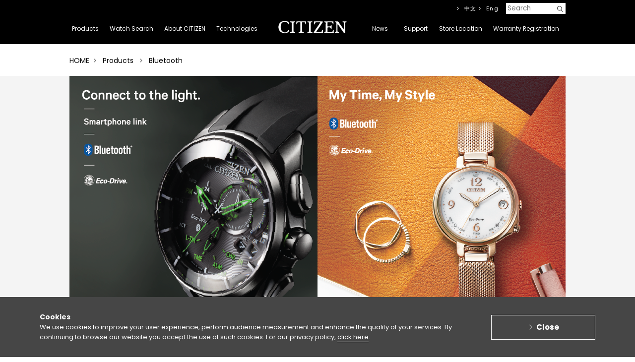

--- FILE ---
content_type: text/html; charset=UTF-8
request_url: https://www.citizen.com.hk/html/en/products/bluetooth/?from=Bluetooth
body_size: 18701
content:
<!doctype html>
<html>
	<head>

		
  
  <!-- Google Tag Manager -->
  <script>(function(w,d,s,l,i){w[l]=w[l]||[];w[l].push({'gtm.start':

  new Date().getTime(),event:'gtm.js'});var f=d.getElementsByTagName(s)[0],

  j=d.createElement(s),dl=l!='dataLayer'?'&l='+l:'';j.async=true;j.src=

  'https://www.googletagmanager.com/gtm.js?id='+i+dl;f.parentNode.insertBefore(j,f);

  })(window,document,'script','dataLayer','GTM-KXWG7W7');</script>
  
  <!-- End Google Tag Manager -->
  



        <meta property="og:type" content="website" />    
    <meta property="og:title" content="CITIZEN WATCH">
    <meta property="og:description" content="CITIZEN WATCH is a true manufacture d'horlogerie with a comprehensive manufacturing process that extends from creating a watch's individual components to its final assembly. The company operates in more than 140 countries and regions around the world. Since its founding in 1918, CITIZEN have held the belief of “Better Starts Now” — that is, no matter who you are and what you do, it is always possible to make something better, and now is the time to start doing it.

Sharing this belief, we have made watches, invented and improved technologies and explored the future of watches such as our proprietary light-powered Eco-Drive technology and state-of-the-art satellite-synchronized timekeeping." />
		<meta property="og:site_name" content="CITIZEN WATCH">
		<meta property="og:url" content="https://www.citizen.com.hk/html/en/web/index.html">
    <meta property="og:image" content="https://www.citizen.com.hk/images/chk_fb_250x250.jpg">
    
        <link rel="preconnect" href="https://fonts.googleapis.com">
    <link rel="preconnect" href="https://fonts.gstatic.com" crossorigin>
    <link href="https://fonts.googleapis.com/css2?family=Dela+Gothic+One&family=Poppins:ital,wght@0,100;0,200;0,300;0,400;0,500;0,600;0,700;0,800;0,900;1,100;1,200;1,300;1,400;1,500;1,600;1,700;1,800;1,900&display=swap" rel="stylesheet">
		
		
          <title>Bluetooth | CITIZEN WATCH</title>
      <meta name="title" content="PageTitle|head_title|escape:'html'" />
      
		<meta http-equiv="X-UA-Compatible" content="IE=edge, chrome=1"/>
		<meta http-equiv="Content-Type" content="text/html; charset=UTF-8" />
		
		<meta name="viewport" content="width=1040">
		
		<link rel="image_src" href="" />
		<link rel="shortcut icon" type="image/x-icon" href="https://www.citizen.com.hk/favicon.ico"  />

		    <link rel="stylesheet" type="text/css" media="screen" href="https://www.citizen.com.hk/css/bootstrap-grid.min.css">
		<link rel="stylesheet" type="text/css" media="screen" href="https://www.citizen.com.hk/css/styles/base.css?v=97">
		<link rel="stylesheet" type="text/css" media="screen" href="https://www.citizen.com.hk/css/styles/parts.css">
		<link rel="stylesheet" type="text/css" media="screen" href="https://www.citizen.com.hk/css/styles/jquery.plugins.css">
		<link rel="stylesheet" type="text/css" media="screen" href="https://www.citizen.com.hk/css/print.css">

				
					<link rel="stylesheet" type="text/css" media="screen" href="https://www.citizen.com.hk/css/styles/product/satellitewave-f900.css">
		        
    <!-- Cookie -->
    <link rel="stylesheet" type="text/css" media="screen" href="https://www.citizen.com.hk/js/cookie/css/cookie.css">
        
		
		<link rel="stylesheet" type="text/css" media="screen" href="https://www.citizen.com.hk/css/common.css?v=97">
		<link rel="stylesheet" type="text/css" media="screen" href="https://www.citizen.com.hk/css/1/style.css?v=97" />
    <link rel="stylesheet" type="text/css" media="screen" href="https://www.citizen.com.hk/css/bbcode_class.css?v=97">

          <link rel="stylesheet" type="text/css" media="screen" href="https://www.citizen.com.hk/css/custom_chk.css?v=97">
    
		<script type="text/javascript" charset="utf-8" src="https://www.citizen.com.hk/js/scripts/jquery-2.1.4.min.js"></script>
		<script type="text/javascript" charset="utf-8" src="https://www.citizen.com.hk/js/jquery-ui-1.12.1.custom/jquery-ui.min.js"></script>
		<script type="text/javascript" charset="utf-8" src="https://www.citizen.com.hk/js/jquery-validation-1.13.0/dist/jquery.validate.min.js"></script>
				<script type="text/javascript" charset="utf-8" src="https://www.citizen.com.hk/js/scripts/jquery.plugins.js"></script>
		<script type="text/javascript" charset="utf-8" src="https://www.citizen.com.hk/js/scripts/app.js?v=97"></script>
		        
    <!-- Cookie -->
    <script type="text/javascript" charset="utf-8" src="https://www.citizen.com.hk/js/cookie/js/cookie.js?v=97"></script>
    <script type="text/javascript" charset="utf-8" src="https://www.citizen.com.hk/js/cookie/js/jquery.cookie.js"></script>
        
		<script type="text/javascript" charset="utf-8" src="https://www.citizen.com.hk/js/aveego.js?v=97"></script>

		<script type="text/javascript">
			var MyJS		= 'ProductCategory';
			var ObjID		= '300985';
			var ObjLinkID	= '232864';
			var BaseURL		= 'https://www.citizen.com.hk';
      var FRONTEND_CODEBASE_VERSION		= '97';
      var COOKIE_KEY		= 'CKEY191023';
      var recaptchaSiteKey = '6Ldp7RIqAAAAADxSddRbocyxtAcUosSidMgPS3-m';
      var js_IS_LOCAL = '';
			
		</script>
		
					<script type="text/javascript" charset="utf-8" src="https://www.citizen.com.hk/js/top.js"></script>
				
		
		

<!-- Facebook Pixel Code --> 
<script>
!function(f,b,e,v,n,t,s){if(f.fbq)return;n=f.fbq=function(){n.callMethod? n.callMethod.apply(n,arguments):n.queue.push(arguments)};if(!f._fbq)f._fbq=n; n.push=n;n.loaded=!0;n.version='2.0';n.queue=[];t=b.createElement(e);t.async=!0; t.src=v;s=b.getElementsByTagName(e)[0];s.parentNode.insertBefore(t,s)}(window, document,'script','https://connect.facebook.net/en_US/fbevents.js'); 

fbq('init', '341431669529311');
fbq('track', "PageView");</script> 
<noscript><img height="1" width="1" style="display:none" 
src="https://www.facebook.com/tr?id=341431669529311&ev=PageView&noscript=1" 
/></noscript> 
<!-- End Facebook Pixel Code -->		

<!-- Implementation of Cadreon Container Tag -->        


	<script>
	  (function(i,s,o,g,r,a,m){i['GoogleAnalyticsObject']=r;i[r]=i[r]||function(){
	  (i[r].q=i[r].q||[]).push(arguments)},i[r].l=1*new Date();a=s.createElement(o),
	  m=s.getElementsByTagName(o)[0];a.async=1;a.src=g;m.parentNode.insertBefore(a,m)
	  })(window,document,'script','https://www.google-analytics.com/analytics.js','ga');

	  ga('create', 'UA-88633725-1', 'auto');
	  ga('send', 'pageview');

	</script>

	</head>

	<body>

	  

<!-- Google Tag Manager (noscript) -->

<noscript><iframe src="https://www.googletagmanager.com/ns.html?id=GTM-KXWG7W7"

height="0" width="0" style="display:none;visibility:hidden"></iframe></noscript>

<!-- End Google Tag Manager (noscript) -->

		
            
                
            
<!-- GDPR -->
	<div class="cookie">
		<div class="cookie__box">
			<div class="cookie__box--content">
				<div class="cookie__box--text">
					<b class="cookie__title">Cookies</b>
					<p class="cookie__text">
						We use cookies to improve your user experience, perform audience measurement and enhance the quality of your services. By continuing to browse our website you accept the use of such cookies. For our privacy policy, <a href="https://www.citizen.co.jp/global/policy/group.html" target="_blank">click here</a>.
					</p>
				</div>
				<div class="cookie__space"></div>
				<div class="cookie__content">
					<button class="cookie__button">Close </button>
				</div>
			</div>
		</div>
	</div>
	<!-- /GDPR -->

		
				<div class="header">
			<header role="banner">
				<div class="header_inner">

					<div id="js-gnavi" class="gnavi">
						<div class="gnavi_inner">
							<nav role="navigation">
								<ul id="js-megadropWrap" class="clearfix">
									

	
		<li class="js-megadropTrigger gnavi_item" data-object_link_id="212356">

			<a href="https://www.citizen.com.hk/html/en/products/">
				<span>Products</span>
			</a>
			<div id="js-megadropTarget" class="megadrop">
				<div class="megadrop_inner">
					<div class="megadrop_lineup">
						<p class="megadrop_label">Products</p>
						<ul id="js-megadrop" class="megadrop_linkList">

              
                                


  <li data-submenu-id="js-498628" class="js-megadrop_link megadrop_linkItem">

    <a class="JsSubmenuClickBtn test" href="#js-498628" data-url="https://www.citizen.com.hk/html/en/products/the-citizen/">The CITIZEN</a>

    <div id="js-498628" class="js-megadrop_products megadrop_products active">

      <div class="megadrop_logo">The CITIZEN</div>

      <ul class="megadrop_productList clearfix">

                
        
                      <li class="megadrop_productListItem objTypePRODUCT_CATEGORY">

              <a href="https://www.citizen.com.hk/html/en/products/the-citizen/mechanical/nc0201-54a.html">

                <div class="megadrop_productImage">
                                      <img src="https://www.citizen.com.hk/filebase2/030/003/0-514580-3013d4811a0ba5872524c361e10069db.png?md5=e9153832046a278bfa0d28594989aff7"  height="135" alt="">
                                  </div>
                <p class="megadrop_productName">NC0201-54A</p>
                <p class="megadrop_productPrice">
                  HK$53,880
                </p>

              </a>
            </li>

            
          
        
                      <li class="megadrop_productListItem objTypePRODUCT_CATEGORY">

              <a href="https://www.citizen.com.hk/html/en/products/the-citizen/eco-drive/aq4100-57c.html">

                <div class="megadrop_productImage">
                                      <img src="https://www.citizen.com.hk/filebase2/029/003/0-514447-4733e6ada96b99aa64a5dd7459a451dc.png?md5=a42f49fdbeb88dfaa29c6b971fdae92f"  height="135" alt="">
                                  </div>
                <p class="megadrop_productName">AQ4100-57C</p>
                <p class="megadrop_productPrice">
                  HK$23,880
                </p>

              </a>
            </li>

            
          
        
                      <li class="megadrop_productListItem objTypePRODUCT_CATEGORY">

              <a href="https://www.citizen.com.hk/html/en/products/the-citizen/eco-drive/aq4100-22a.html">

                <div class="megadrop_productImage">
                                      <img src="https://www.citizen.com.hk/filebase2/029/003/0-514199-e15754954592345989e411d07cbe8131.png?md5=8765a5ce4a95429893c027d61d853d27"  height="135" alt="">
                                  </div>
                <p class="megadrop_productName">AQ4100-22A</p>
                <p class="megadrop_productPrice">
                  HK$23,180
                </p>

              </a>
            </li>

            
          
        
                      <li class="megadrop_productListItem objTypePRODUCT_CATEGORY">

              <a href="https://www.citizen.com.hk/html/en/products/the-citizen/eco-drive/aq4103-16w.html">

                <div class="megadrop_productImage">
                                      <img src="https://www.citizen.com.hk/filebase2/029/003/0-514259-5c5636d0e72f2df31282184fbc70e308.png?md5=0c7ac8679ff0adceb95af0a9a62b5c91"  height="135" alt="">
                                  </div>
                <p class="megadrop_productName">AQ4103-16W</p>
                <p class="megadrop_productPrice">
                  HK$24,180
                </p>

              </a>
            </li>

            
          
        
                      <li class="megadrop_productListItem objTypePRODUCT_CATEGORY">

              <a href="https://www.citizen.com.hk/html/en/products/the-citizen/eco-drive/aq4106-26l.html">

                <div class="megadrop_productImage">
                                      <img src="https://www.citizen.com.hk/filebase2/028/003/0-513767-9ca6534d3842e21c1e4ded86ac84c0f1.png?md5=52956d7d0d0fa519b1d096e388f16f84"  height="135" alt="">
                                  </div>
                <p class="megadrop_productName">AQ4106-26L</p>
                <p class="megadrop_productPrice">
                  HK$26,980
                </p>

              </a>
            </li>

            
          
        
                      <li class="megadrop_productListItem objTypePRODUCT_CATEGORY">

              <a href="https://www.citizen.com.hk/html/en/products/the-citizen/eco-drive/aq4100-65m.html">

                <div class="megadrop_productImage">
                                      <img src="https://www.citizen.com.hk/filebase2/028/003/0-513698-de97e7861bec92a4fdbe715ef706341d.png?md5=fd01bfaeab084056886ed5db01fb2e2f"  height="135" alt="">
                                  </div>
                <p class="megadrop_productName">AQ4100-65M</p>
                <p class="megadrop_productPrice">
                  HK$27,380
                </p>

              </a>
            </li>

            
          
        
                      <li class="megadrop_productListItem objTypePRODUCT_CATEGORY">

              <a href="https://www.citizen.com.hk/html/en/products/the-citizen/eco-drive/aq4100-22l.html">

                <div class="megadrop_productImage">
                                      <img src="https://www.citizen.com.hk/filebase2/027/003/0-513490-e7ec61fa0a70998430780c1bcdb634bf.png?md5=6db4ade5515574fd049837138d24e07a"  height="135" alt="">
                                  </div>
                <p class="megadrop_productName">AQ4100-22L</p>
                <p class="megadrop_productPrice">
                  HK$23,180
                </p>

              </a>
            </li>

            
          
        
                      <li class="megadrop_productListItem objTypePRODUCT_CATEGORY">

              <a href="https://www.citizen.com.hk/html/en/products/the-citizen/eco-drive/aq4106-00a.html">

                <div class="megadrop_productImage">
                                      <img src="https://www.citizen.com.hk/filebase2/028/003/0-513676-4a730cd8b7d4d27cf19750fd7262e708.png?md5=6f2503846f4071038a7569071ffbffac"  height="135" alt="">
                                  </div>
                <p class="megadrop_productName">AQ4106-00A</p>
                <p class="megadrop_productPrice">
                  HK$26,980
                </p>

              </a>
            </li>

            
          
        
                      <li class="megadrop_productListItem objTypePRODUCT_CATEGORY">

              <a href="https://www.citizen.com.hk/html/en/products/the-citizen/eco-drive/aq4100-22w.html">

                <div class="megadrop_productImage">
                                      <img src="https://www.citizen.com.hk/filebase2/024/003/0-511527-474842caf9618e164e05f46f28bafcd9.png?md5=3dd3baa7be8d9473f916c848043689bf"  height="135" alt="">
                                  </div>
                <p class="megadrop_productName">AQ4100-22W</p>
                <p class="megadrop_productPrice">
                  HK$23,290
                </p>

              </a>
            </li>

            
          
        
                      <li class="megadrop_productListItem objTypePRODUCT_CATEGORY">

              <a href="https://www.citizen.com.hk/html/en/products/the-citizen/eco-drive/aq4106-00w.html">

                <div class="megadrop_productImage">
                                      <img src="https://www.citizen.com.hk/filebase2/024/003/0-511595-94c203f145bff7856e8c2c9e45f89e8c.png?md5=2aecdbb2a5da6940e604ba294df31061"  height="135" alt="">
                                  </div>
                <p class="megadrop_productName">AQ4106-00W</p>
                <p class="megadrop_productPrice">
                  HK$23,290
                </p>

              </a>
            </li>

            
          
        

      </ul>
      <p class="megadrop_btnDetail">
        

          
        <a href="https://www.citizen.com.hk/html/en/products/the-citizen/">Click here for details</a>
          
        
      </p>
    </div>

  </li>
  <li data-submenu-id="js-498629" class="js-megadrop_link megadrop_linkItem">

    <a class="JsSubmenuClickBtn test" href="#js-498629" data-url="https://www.citizen.com.hk/html/en/products/series-8/">Series 8</a>

    <div id="js-498629" class="js-megadrop_products megadrop_products ">

      <div class="megadrop_logo">Series 8</div>

      <ul class="megadrop_productList clearfix">

                
        
                      <li class="megadrop_productListItem objTypePRODUCT_CATEGORY">

              <a href="https://www.citizen.com.hk/html/en/products/series-8/gent/nb6035-55h.html">

                <div class="megadrop_productImage">
                                      <img src="https://www.citizen.com.hk/filebase2/029/003/0-514287-56ec2935ef3a6752cf610f0daefb61dd.png?md5=bb979847473b872825e24f1ad097244f"  height="135" alt="">
                                  </div>
                <p class="megadrop_productName">NB6035-55H</p>
                <p class="megadrop_productPrice">
                  HK$12,880
                </p>

              </a>
            </li>

            
          
        
                      <li class="megadrop_productListItem objTypePRODUCT_CATEGORY">

              <a href="https://www.citizen.com.hk/html/en/products/series-8/gent/nb6060-58h.html">

                <div class="megadrop_productImage">
                                      <img src="https://www.citizen.com.hk/filebase2/029/003/0-514129-5c2be9240ed616219a31722c8d94dbbe.png?md5=cf4ed81546eebefb42eccd51da2835d8"  height="135" alt="">
                                  </div>
                <p class="megadrop_productName">NB6060-58H</p>
                <p class="megadrop_productPrice">
                  HK$9,800
                </p>

              </a>
            </li>

            
          
        
                      <li class="megadrop_productListItem objTypePRODUCT_CATEGORY">

              <a href="https://www.citizen.com.hk/html/en/products/series-8/gent/nb6062-52p.html">

                <div class="megadrop_productImage">
                                      <img src="https://www.citizen.com.hk/filebase2/029/003/0-514165-37d13859e67c5dc61a0e254001626e09.png?md5=fafeed0b0be37947cca6bf1f6d6fbff5"  height="135" alt="">
                                  </div>
                <p class="megadrop_productName">NB6062-52P</p>
                <p class="megadrop_productPrice">
                  HK$10,800
                </p>

              </a>
            </li>

            
          
        
                      <li class="megadrop_productListItem objTypePRODUCT_CATEGORY">

              <a href="https://www.citizen.com.hk/html/en/products/series-8/gent/nb6034-58l.html">

                <div class="megadrop_productImage">
                                      <img src="https://www.citizen.com.hk/filebase2/028/003/0-513877-cbe5b1a830679abd183e4929bc022c11.png?md5=cdc6d9c38a9c19048c5d247d9611b9e6"  height="135" alt="">
                                  </div>
                <p class="megadrop_productName">NB6034-58L</p>
                <p class="megadrop_productPrice">
                  HK$11,880
                </p>

              </a>
            </li>

            
          
        
                      <li class="megadrop_productListItem objTypePRODUCT_CATEGORY">

              <a href="https://www.citizen.com.hk/html/en/products/series-8/gent/nb6051-59l.html">

                <div class="megadrop_productImage">
                                      <img src="https://www.citizen.com.hk/filebase2/027/003/0-513051-ed5258e99cddf1fade0d1248a274d805.png?md5=fa88a85ca83623db79d58c6e4b00e467"  height="135" alt="">
                                  </div>
                <p class="megadrop_productName">NB6051-59L</p>
                <p class="megadrop_productPrice">
                  HK$9,300
                </p>

              </a>
            </li>

            
          
        
                      <li class="megadrop_productListItem objTypePRODUCT_CATEGORY">

              <a href="https://www.citizen.com.hk/html/en/products/series-8/gent/nb6060-58x.html">

                <div class="megadrop_productImage">
                                      <img src="https://www.citizen.com.hk/filebase2/026/003/0-512882-f7b046ddeb94c24dda2920e26d487270.png?md5=47aa1011868084895592af8f985ad9c3"  height="135" alt="">
                                  </div>
                <p class="megadrop_productName">NB6060-58X</p>
                <p class="megadrop_productPrice">
                  HK$9,800
                </p>

              </a>
            </li>

            
          
        
                      <li class="megadrop_productListItem objTypePRODUCT_CATEGORY">

              <a href="https://www.citizen.com.hk/html/en/products/series-8/gent/nb6033-51e.html">

                <div class="megadrop_productImage">
                                      <img src="https://www.citizen.com.hk/filebase2/026/003/0-512613-b770d626e602a5d0c83dd30c97dbeef4.png?md5=2c220fbc7cff6239c2c089632073ea09"  height="135" alt="">
                                  </div>
                <p class="megadrop_productName">NB6033-51E</p>
                <p class="megadrop_productPrice">
                  HK$13,980
                </p>

              </a>
            </li>

            
          
        
                      <li class="megadrop_productListItem objTypePRODUCT_CATEGORY">

              <a href="https://www.citizen.com.hk/html/en/products/series-8/gent/nb6036-52n.html">

                <div class="megadrop_productImage">
                                      <img src="https://www.citizen.com.hk/filebase2/025/003/0-512107-425247d886a7810987008b7c329543b7.png?md5=3a0b4842f33fccdd15ad7d21b41d1809"  height="135" alt="">
                                  </div>
                <p class="megadrop_productName">NB6036-52N</p>
                <p class="megadrop_productPrice">
                  HK$13,980
                </p>

              </a>
            </li>

            
          
        
                      <li class="megadrop_productListItem objTypePRODUCT_CATEGORY">

              <a href="https://www.citizen.com.hk/html/en/products/series-8/gent/nb6060-58l.html">

                <div class="megadrop_productImage">
                                      <img src="https://www.citizen.com.hk/filebase2/023/003/0-511078-83bcfb100500809206f19ad12a3741f6.png?md5=9cc7cbabc85a36df66bfa3cff5288a27"  height="135" alt="">
                                  </div>
                <p class="megadrop_productName">NB6060-58L</p>
                <p class="megadrop_productPrice">
                  HK$9,800
                </p>

              </a>
            </li>

            
          
        
                      <li class="megadrop_productListItem objTypePRODUCT_CATEGORY">

              <a href="https://www.citizen.com.hk/html/en/products/series-8/gent/nb6066-51w.html">

                <div class="megadrop_productImage">
                                      <img src="https://www.citizen.com.hk/filebase2/022/003/0-510999-553a3b389da26dc406f23218d24b6f25.png?md5=0efe242d7a06ab5cc608bca64e5ca4a9"  height="135" alt="">
                                  </div>
                <p class="megadrop_productName">NB6066-51W</p>
                <p class="megadrop_productPrice">
                  HK$9,800
                </p>

              </a>
            </li>

            
          
        

      </ul>
      <p class="megadrop_btnDetail">
        

          
        <a href="https://www.citizen.com.hk/html/en/products/series-8/">Click here for details</a>
          
        
      </p>
    </div>

  </li>
  <li data-submenu-id="js-272573" class="js-megadrop_link megadrop_linkItem">

    <a class="JsSubmenuClickBtn test" href="#js-272573" data-url="https://www.citizen.com.hk/html/en/products/attesa/">ATTESA</a>

    <div id="js-272573" class="js-megadrop_products megadrop_products ">

      <div class="megadrop_logo">ATTESA</div>

      <ul class="megadrop_productList clearfix">

                
        
                      <li class="megadrop_productListItem objTypePRODUCT_CATEGORY">

              <a href="https://www.citizen.com.hk/html/en/products/attesa/radio-controlled/at8284-61a.html">

                <div class="megadrop_productImage">
                                      <img src="https://www.citizen.com.hk/filebase2/029/003/0-514382-f7ea36fb01dc02f07ec47546c8d6e7b5.png?md5=c9fdf2f9b75fc10b3d2f5267dc3583e5"  height="135" alt="">
                                  </div>
                <p class="megadrop_productName">AT8284-61A</p>
                <p class="megadrop_productPrice">
                  HK$10,380
                </p>

              </a>
            </li>

            
          
        
                      <li class="megadrop_productListItem objTypePRODUCT_CATEGORY">

              <a href="https://www.citizen.com.hk/html/en/products/attesa/radio-controlled/by1000-51l.html">

                <div class="megadrop_productImage">
                                      <img src="https://www.citizen.com.hk/filebase2/029/003/0-514462-9a6b69f486219f50f7049b8f0adca40a.png?md5=ca08131320bf99d949e21fccecd86617"  height="135" alt="">
                                  </div>
                <p class="megadrop_productName">BY1000-51L</p>
                <p class="megadrop_productPrice">
                  HK$9,180
                </p>

              </a>
            </li>

            
          
        
                      <li class="megadrop_productListItem objTypePRODUCT_CATEGORY">

              <a href="https://www.citizen.com.hk/html/en/products/attesa/radio-controlled/cb0284-66a.html">

                <div class="megadrop_productImage">
                                      <img src="https://www.citizen.com.hk/filebase2/029/003/0-514492-dea093a3fa5a9a2bf7702a1fa250a1dc.png?md5=38349849e599a830cdbcbee35c275f7a"  height="135" alt="">
                                  </div>
                <p class="megadrop_productName">CB0284-66A</p>
                <p class="megadrop_productPrice">
                  HK$9,580
                </p>

              </a>
            </li>

            
          
        
                      <li class="megadrop_productListItem objTypePRODUCT_CATEGORY">

              <a href="https://www.citizen.com.hk/html/en/products/attesa/satellite-wave-gps/cc4076-65a.html">

                <div class="megadrop_productImage">
                                      <img src="https://www.citizen.com.hk/filebase2/029/003/0-514432-809f9a9e8f8a2ed15cf06c6e940d4a0f.png?md5=fe961b84dd6a4fe004d1bf2d8ff96d7a"  height="135" alt="">
                                  </div>
                <p class="megadrop_productName">CC4076-65A</p>
                <p class="megadrop_productPrice">
                  HK$15,280
                </p>

              </a>
            </li>

            
          
        
                      <li class="megadrop_productListItem objTypePRODUCT_CATEGORY">

              <a href="https://www.citizen.com.hk/html/en/products/attesa/radio-controlled/at8314-53l.html">

                <div class="megadrop_productImage">
                                      <img src="https://www.citizen.com.hk/filebase2/029/003/0-514212-4039ae2a33fd0ebba967b2b23c7edbc6.png?md5=3395360901b2dec64fce12f4f4b1981b"  height="135" alt="">
                                  </div>
                <p class="megadrop_productName">AT8314-53L</p>
                <p class="megadrop_productPrice">
                  HK$13,180
                </p>

              </a>
            </li>

            
          
        
                      <li class="megadrop_productListItem objTypePRODUCT_CATEGORY">

              <a href="https://www.citizen.com.hk/html/en/products/attesa/radio-controlled/at8294-59e.html">

                <div class="megadrop_productImage">
                                      <img src="https://www.citizen.com.hk/filebase2/028/003/0-513913-3bb57754d287245f58321c7102fc3f97.png?md5=057e1cfb154e4e246f5d30d9a552cc24"  height="135" alt="">
                                  </div>
                <p class="megadrop_productName">AT8294-59E</p>
                <p class="megadrop_productPrice">
                  HK$10,880
                </p>

              </a>
            </li>

            
          
        
                      <li class="megadrop_productListItem objTypePRODUCT_CATEGORY">

              <a href="https://www.citizen.com.hk/html/en/products/attesa/radio-controlled/at8295-56e.html">

                <div class="megadrop_productImage">
                                      <img src="https://www.citizen.com.hk/filebase2/029/003/0-514008-23aeabcbbaafc8ff707fd88d104f2629.png?md5=01e591c292d384e9005637827e455990"  height="135" alt="">
                                  </div>
                <p class="megadrop_productName">AT8295-56E</p>
                <p class="megadrop_productPrice">
                  HK$9,880
                </p>

              </a>
            </li>

            
          
        
                      <li class="megadrop_productListItem objTypePRODUCT_CATEGORY">

              <a href="https://www.citizen.com.hk/html/en/products/attesa/radio-controlled/cb3046-76e.html">

                <div class="megadrop_productImage">
                                      <img src="https://www.citizen.com.hk/filebase2/028/003/0-513514-d14b7daf69115eff2f79ea3ca114dd8c.png?md5=f7c8c0b8a2b7cf7ffbdd219096fde21f"  height="135" alt="">
                                  </div>
                <p class="megadrop_productName">CB3046-76E</p>
                <p class="megadrop_productPrice">
                  HK$7,780
                </p>

              </a>
            </li>

            
          
        
                      <li class="megadrop_productListItem objTypePRODUCT_CATEGORY">

              <a href="https://www.citizen.com.hk/html/en/products/attesa/satellite-wave-gps/cc4106-74e.html">

                <div class="megadrop_productImage">
                                      <img src="https://www.citizen.com.hk/filebase2/028/003/0-513570-8624e0720270d749a95200b51a84baf3.png?md5=002b2844edbb0e1b617cd438e460cc82"  height="135" alt="">
                                  </div>
                <p class="megadrop_productName">CC4106-74E</p>
                <p class="megadrop_productPrice">
                  HK$13,980
                </p>

              </a>
            </li>

            
          
        
                      <li class="megadrop_productListItem objTypePRODUCT_CATEGORY">

              <a href="https://www.citizen.com.hk/html/en/products/attesa/radio-controlled/cb0288-65l.html">

                <div class="megadrop_productImage">
                                      <img src="https://www.citizen.com.hk/filebase2/027/003/0-513387-2081591d54b0b4495dfbf6d71973528d.png?md5=87359d62c69d33e15c86c651f8280332"  height="135" alt="">
                                  </div>
                <p class="megadrop_productName">CB0288-65L</p>
                <p class="megadrop_productPrice">
                  HK$9,880
                </p>

              </a>
            </li>

            
          
        

      </ul>
      <p class="megadrop_btnDetail">
        

          
        <a href="https://www.citizen.com.hk/html/en/products/attesa/">Click here for details</a>
          
        
      </p>
    </div>

  </li>
  <li data-submenu-id="js-272579" class="js-megadrop_link megadrop_linkItem">

    <a class="JsSubmenuClickBtn test" href="#js-272579" data-url="https://www.citizen.com.hk/html/en/products/promaster/">PROMASTER</a>

    <div id="js-272579" class="js-megadrop_products megadrop_products ">

      <div class="megadrop_logo">PROMASTER</div>

      <ul class="megadrop_productList clearfix">

                
        
                      <li class="megadrop_productListItem objTypePRODUCT_CATEGORY">

              <a href="https://www.citizen.com.hk/html/en/products/promaster/sky/at8220-55w.html">

                <div class="megadrop_productImage">
                                      <img src="https://www.citizen.com.hk/filebase2/030/003/0-514654-2c3b2b67db595bacb0359a2f803da4f4.png?md5=b9cf58a1efa52d8cf6516cf719ce89c2"  height="135" alt="">
                                  </div>
                <p class="megadrop_productName">AT8220-55W</p>
                <p class="megadrop_productPrice">
                  HK$6,280
                </p>

              </a>
            </li>

            
          
        
                      <li class="megadrop_productListItem objTypePRODUCT_CATEGORY">

              <a href="https://www.citizen.com.hk/html/en/products/promaster/sky/nb6044-54l.html">

                <div class="megadrop_productImage">
                                      <img src="https://www.citizen.com.hk/filebase2/030/003/0-514619-ed3e35676e727927e62a05c5703ae176.png?md5=02a511b61e67a6b2ac36bb6a84311f52"  height="135" alt="">
                                  </div>
                <p class="megadrop_productName">NB6044-54L</p>
                <p class="megadrop_productPrice">
                  HK$8,880
                </p>

              </a>
            </li>

            
          
        
                      <li class="megadrop_productListItem objTypePRODUCT_CATEGORY">

              <a href="https://www.citizen.com.hk/html/en/products/promaster/sky/jv2000-51l.html">

                <div class="megadrop_productImage">
                                      <img src="https://www.citizen.com.hk/filebase2/028/003/0-513990-5b5744b109ef245328b8e4c9f037574d.png?md5=020a35cb59b8b7984e236e27616f4cfb"  height="135" alt="">
                                  </div>
                <p class="megadrop_productName">JV2000-51L</p>
                <p class="megadrop_productPrice">
                  HK$6,080
                </p>

              </a>
            </li>

            
          
        
                      <li class="megadrop_productListItem objTypePRODUCT_CATEGORY">

              <a href="https://www.citizen.com.hk/html/en/products/promaster/sky/jv2005-58e.html">

                <div class="megadrop_productImage">
                                      <img src="https://www.citizen.com.hk/filebase2/029/003/0-514022-a4166865d51566bd9d72d340395032f0.png?md5=d6b93c2fee06cfc3bf42f8b9ff5d5634"  height="135" alt="">
                                  </div>
                <p class="megadrop_productName">JV2005-58E</p>
                <p class="megadrop_productPrice">
                  HK$6,580
                </p>

              </a>
            </li>

            
          
        
                      <li class="megadrop_productListItem objTypePRODUCT_CATEGORY">

              <a href="https://www.citizen.com.hk/html/en/products/promaster/sky/jv2006-55h.html">

                <div class="megadrop_productImage">
                                      <img src="https://www.citizen.com.hk/filebase2/028/003/0-513944-efebd90c0bc3612bf69aa23674fd5473.png?md5=6b1ab22e556f6e3ccde92afc1932adad"  height="135" alt="">
                                  </div>
                <p class="megadrop_productName">JV2006-55H</p>
                <p class="megadrop_productPrice">
                  HK$6,180
                </p>

              </a>
            </li>

            
          
        
                      <li class="megadrop_productListItem objTypePRODUCT_CATEGORY">

              <a href="https://www.citizen.com.hk/html/en/products/promaster/sky/at8300-58e.html">

                <div class="megadrop_productImage">
                                      <img src="https://www.citizen.com.hk/filebase2/028/003/0-513863-5bd4c458476748e99461739ab78c3875.png?md5=da89076a439c8bdb5c823c4d81e9361e"  height="135" alt="">
                                  </div>
                <p class="megadrop_productName">AT8300-58E</p>
                <p class="megadrop_productPrice">
                  HK$5,580
                </p>

              </a>
            </li>

            
          
        
                      <li class="megadrop_productListItem objTypePRODUCT_CATEGORY">

              <a href="https://www.citizen.com.hk/html/en/products/promaster/sky/at8300-58l.html">

                <div class="megadrop_productImage">
                                      <img src="https://www.citizen.com.hk/filebase2/028/003/0-513856-6820bb13d4f9dacb89e6d9923b1ba210.png?md5=892bb56e834f1074cbb72879a34d3089"  height="135" alt="">
                                  </div>
                <p class="megadrop_productName">AT8300-58L</p>
                <p class="megadrop_productPrice">
                  HK$5,580
                </p>

              </a>
            </li>

            
          
        
                      <li class="megadrop_productListItem objTypePRODUCT_CATEGORY">

              <a href="https://www.citizen.com.hk/html/en/products/promaster/sky/at8304-57a.html">

                <div class="megadrop_productImage">
                                      <img src="https://www.citizen.com.hk/filebase2/028/003/0-513906-9a8251fd743559a370a35b2337b92f07.png?md5=eb50248391b77790b9580385dbed700c"  height="135" alt="">
                                  </div>
                <p class="megadrop_productName">AT8304-57A</p>
                <p class="megadrop_productPrice">
                  HK$6,080
                </p>

              </a>
            </li>

            
          
        
                      <li class="megadrop_productListItem objTypePRODUCT_CATEGORY">

              <a href="https://www.citizen.com.hk/html/en/products/promaster/sky/at8304-57w.html">

                <div class="megadrop_productImage">
                                      <img src="https://www.citizen.com.hk/filebase2/028/003/0-513920-b98b1f05b6379fd751a64da300abd291.png?md5=ab078bee29ea7fb17ca98442ba14f288"  height="135" alt="">
                                  </div>
                <p class="megadrop_productName">AT8304-57W</p>
                <p class="megadrop_productPrice">
                  HK$6,080
                </p>

              </a>
            </li>

            
          
        
                      <li class="megadrop_productListItem objTypePRODUCT_CATEGORY">

              <a href="https://www.citizen.com.hk/html/en/products/promaster/land/av0106-01l.html">

                <div class="megadrop_productImage">
                                      <img src="https://www.citizen.com.hk/filebase2/028/003/0-513985-d7187c11e0fe478b47a1d1de8e69eba5.png?md5=6c240a92362271c02d92c826fd7d6515"  height="135" alt="">
                                  </div>
                <p class="megadrop_productName">AV0106-01L</p>
                <p class="megadrop_productPrice">
                  HK$9,880
                </p>

              </a>
            </li>

            
          
        

      </ul>
      <p class="megadrop_btnDetail">
        

          
        <a href="https://www.citizen.com.hk/html/en/products/promaster/">Click here for details</a>
          
        
      </p>
    </div>

  </li>
  <li data-submenu-id="js-275008" class="js-megadrop_link megadrop_linkItem">

    <a class="JsSubmenuClickBtn test" href="#js-275008" data-url="https://www.citizen.com.hk/html/en/products/citizen-l/">Citizen L</a>

    <div id="js-275008" class="js-megadrop_products megadrop_products ">

      <div class="megadrop_logo">Citizen L</div>

      <ul class="megadrop_productList clearfix">

                
        
                      <li class="megadrop_productListItem objTypePRODUCT_CATEGORY">

              <a href="https://www.citizen.com.hk/html/en/products/citizen-l/regular/em1099-57l.html">

                <div class="megadrop_productImage">
                                      <img src="https://www.citizen.com.hk/filebase2/028/003/0-513951-c5252f2ef4ef5451339dd8e2e6e92116.png?md5=2f38259bad105aa3f443299bfd25f0e2"  height="135" alt="">
                                  </div>
                <p class="megadrop_productName">EM1099-57L</p>
                <p class="megadrop_productPrice">
                  HK$5,380
                </p>

              </a>
            </li>

            
          
        
                      <li class="megadrop_productListItem objTypePRODUCT_CATEGORY">

              <a href="https://www.citizen.com.hk/html/en/products/citizen-l/regular/em1133-85l.html">

                <div class="megadrop_productImage">
                                      <img src="https://www.citizen.com.hk/filebase2/028/003/0-513927-843dc37bdc1e8b161854e6f12d85b883.png?md5=b2976072b5c817c18081205b36144cd6"  height="135" alt="">
                                  </div>
                <p class="megadrop_productName">EM1133-85L</p>
                <p class="megadrop_productPrice">
                  HK$3,880
                </p>

              </a>
            </li>

            
          
        
                      <li class="megadrop_productListItem objTypePRODUCT_CATEGORY">

              <a href="https://www.citizen.com.hk/html/en/products/citizen-l/regular/ew5607-02n.html">

                <div class="megadrop_productImage">
                                      <img src="https://www.citizen.com.hk/filebase2/028/003/0-513826-e94b514f7ef65afa03799823bbb35190.png?md5=f2abe2f1d38ea65c69d201ff482d93d9"  height="135" alt="">
                                  </div>
                <p class="megadrop_productName">EW5607-02N</p>
                <p class="megadrop_productPrice">
                  HK$3,480
                </p>

              </a>
            </li>

            
          
        
                      <li class="megadrop_productListItem objTypePRODUCT_CATEGORY">

              <a href="https://www.citizen.com.hk/html/en/products/citizen-l/regular/em0990-81a.html">

                <div class="megadrop_productImage">
                                      <img src="https://www.citizen.com.hk/filebase2/028/003/0-513604-74152aefa3d81bbb98e193b9d6b5fbbd.png?md5=85050039c749046cf37b26b49dd30cfb"  height="135" alt="">
                                  </div>
                <p class="megadrop_productName">EM0990-81A</p>
                <p class="megadrop_productPrice">
                  HK$2,280
                </p>

              </a>
            </li>

            
          
        
                      <li class="megadrop_productListItem objTypePRODUCT_CATEGORY">

              <a href="https://www.citizen.com.hk/html/en/products/citizen-l/regular/em0990-81e.html">

                <div class="megadrop_productImage">
                                      <img src="https://www.citizen.com.hk/filebase2/028/003/0-513550-1c168e2189d1e37517177bf956e20784.png?md5=a12f22ea1a0009130eac291c8f30de8b"  height="135" alt="">
                                  </div>
                <p class="megadrop_productName">EM0990-81E</p>
                <p class="megadrop_productPrice">
                  HK$2,280
                </p>

              </a>
            </li>

            
          
        
                      <li class="megadrop_productListItem objTypePRODUCT_CATEGORY">

              <a href="https://www.citizen.com.hk/html/en/products/citizen-l/regular/em0996-84y.html">

                <div class="megadrop_productImage">
                                      <img src="https://www.citizen.com.hk/filebase2/028/003/0-513501-c1912a9e1027c489fc65961c7799fb1b.png?md5=01303c1ec33038f8279f1c3e11cc2a1b"  height="135" alt="">
                                  </div>
                <p class="megadrop_productName">EM0996-84Y</p>
                <p class="megadrop_productPrice">
                  HK$2,580
                </p>

              </a>
            </li>

            
          
        
                      <li class="megadrop_productListItem objTypePRODUCT_CATEGORY">

              <a href="https://www.citizen.com.hk/html/en/products/citizen-l/regular/em1060-87l.html">

                <div class="megadrop_productImage">
                                      <img src="https://www.citizen.com.hk/filebase2/027/003/0-513357-b5e23e6b48913d0300a679cb6c4e5c7d.png?md5=f084eccb49645ecf311cc33501172c42"  height="135" alt="">
                                  </div>
                <p class="megadrop_productName">EM1060-87L</p>
                <p class="megadrop_productPrice">
                  HK$4,280
                </p>

              </a>
            </li>

            
          
        
                      <li class="megadrop_productListItem objTypePRODUCT_CATEGORY">

              <a href="https://www.citizen.com.hk/html/en/products/citizen-l/regular/ew5620-55n.html">

                <div class="megadrop_productImage">
                                      <img src="https://www.citizen.com.hk/filebase2/026/003/0-512751-b58660ad69ab89f61b7da116003a6939.png?md5=d3cd32565b498bb89f3d0a6955b86ffd"  height="135" alt="">
                                  </div>
                <p class="megadrop_productName">EW5620-55N</p>
                <p class="megadrop_productPrice">
                  HK$3,180
                </p>

              </a>
            </li>

            
          
        
                      <li class="megadrop_productListItem objTypePRODUCT_CATEGORY">

              <a href="https://www.citizen.com.hk/html/en/products/citizen-l/regular/ew5624-54y.html">

                <div class="megadrop_productImage">
                                      <img src="https://www.citizen.com.hk/filebase2/026/003/0-512793-2e4909cac5d6feeea5cd99fe1c4d831f.png?md5=c09676e5c2fa0c49040e3a370bac9d2e"  height="135" alt="">
                                  </div>
                <p class="megadrop_productName">EW5624-54Y</p>
                <p class="megadrop_productPrice">
                  HK$3,680
                </p>

              </a>
            </li>

            
          
        
                      <li class="megadrop_productListItem objTypePRODUCT_CATEGORY">

              <a href="https://www.citizen.com.hk/html/en/products/citizen-l/regular/em1160-58e.html">

                <div class="megadrop_productImage">
                                      <img src="https://www.citizen.com.hk/filebase2/026/003/0-512606-d83e55360ec3cbe87589f805467645bf.png?md5=fee307a2d2bf3011be84bed59e41c4d1"  height="135" alt="">
                                  </div>
                <p class="megadrop_productName">EM1160-58E</p>
                <p class="megadrop_productPrice">
                  HK$3,480
                </p>

              </a>
            </li>

            
          
        

      </ul>
      <p class="megadrop_btnDetail">
        

          
        <a href="https://www.citizen.com.hk/html/en/products/citizen-l/">Click here for details</a>
          
        
      </p>
    </div>

  </li>
  <li data-submenu-id="js-272580" class="js-megadrop_link megadrop_linkItem">

    <a class="JsSubmenuClickBtn test" href="#js-272580" data-url="https://www.citizen.com.hk/html/en/products/xc/">xC</a>

    <div id="js-272580" class="js-megadrop_products megadrop_products ">

      <div class="megadrop_logo">xC</div>

      <ul class="megadrop_productList clearfix">

                
        
                      <li class="megadrop_productListItem objTypePRODUCT_CATEGORY">

              <a href="https://www.citizen.com.hk/html/en/products/xc/eco-drive/ew2638-56a.html">

                <div class="megadrop_productImage">
                                      <img src="https://www.citizen.com.hk/filebase2/030/003/0-514640-1c66fa32a498c8f8a1b36b5e3428d4f9.png?md5=b5e89476351d001c9d2ca156321714f6"  height="135" alt="">
                                  </div>
                <p class="megadrop_productName">EW2638-56A</p>
                <p class="megadrop_productPrice">
                  HK$3,280
                </p>

              </a>
            </li>

            
          
        
                      <li class="megadrop_productListItem objTypePRODUCT_CATEGORY">

              <a href="https://www.citizen.com.hk/html/en/products/xc/eco-drive/ew2638-56z.html">

                <div class="megadrop_productImage">
                                      <img src="https://www.citizen.com.hk/filebase2/030/003/0-514733-afd98d4d97e9e8048ab32dfaa71c544d.png?md5=6adbebd14ccfab1700d8d87b92d7cf88"  height="135" alt="">
                                  </div>
                <p class="megadrop_productName">EW2638-56Z</p>
                <p class="megadrop_productPrice">
                  HK$3,280
                </p>

              </a>
            </li>

            
          
        
                      <li class="megadrop_productListItem objTypePRODUCT_CATEGORY">

              <a href="https://www.citizen.com.hk/html/en/products/xc/eco-drive/ew5541-50w.html">

                <div class="megadrop_productImage">
                                      <img src="https://www.citizen.com.hk/filebase2/030/003/0-514647-f28afdfe97532182ba6f72da92610064.png?md5=a3adda22f1f3ac0dacf89fb5697f4e4c"  height="135" alt="">
                                  </div>
                <p class="megadrop_productName">EW5541-50W</p>
                <p class="megadrop_productPrice">
                  HK$4,580
                </p>

              </a>
            </li>

            
          
        
                      <li class="megadrop_productListItem objTypePRODUCT_CATEGORY">

              <a href="https://www.citizen.com.hk/html/en/products/xc/eco-drive/ew5546-56x.html">

                <div class="megadrop_productImage">
                                      <img src="https://www.citizen.com.hk/filebase2/030/003/0-514712-0f8cc0a46129a573f1f0a23acc58d63b.png?md5=9b162becaffce0d749582d398c75029d"  height="135" alt="">
                                  </div>
                <p class="megadrop_productName">EW5546-56X</p>
                <p class="megadrop_productPrice">
                  HK$4,480
                </p>

              </a>
            </li>

            
          
        
                      <li class="megadrop_productListItem objTypePRODUCT_CATEGORY">

              <a href="https://www.citizen.com.hk/html/en/products/xc/radio-controlled/ec1160-71l.html">

                <div class="megadrop_productImage">
                                      <img src="https://www.citizen.com.hk/filebase2/029/003/0-514395-5e83c89d805ae03c13a9d0113eb634c9.png?md5=c4994b41c9fcd48ad21e9f7bb987fc32"  height="135" alt="">
                                  </div>
                <p class="megadrop_productName">EC1160-71L</p>
                <p class="megadrop_productPrice">
                  HK$7,980
                </p>

              </a>
            </li>

            
          
        
                      <li class="megadrop_productListItem objTypePRODUCT_CATEGORY">

              <a href="https://www.citizen.com.hk/html/en/products/xc/radio-controlled/es9433-56a.html">

                <div class="megadrop_productImage">
                                      <img src="https://www.citizen.com.hk/filebase2/030/003/0-514519-e1b933ad0db52a263da9f981e96106ed.png?md5=4204de489991972e808101439c326343"  height="135" alt="">
                                  </div>
                <p class="megadrop_productName">ES9433-56A</p>
                <p class="megadrop_productPrice">
                  HK$5,980
                </p>

              </a>
            </li>

            
          
        
                      <li class="megadrop_productListItem objTypePRODUCT_CATEGORY">

              <a href="https://www.citizen.com.hk/html/en/products/xc/radio-controlled/es9498-69n.html">

                <div class="megadrop_productImage">
                                      <img src="https://www.citizen.com.hk/filebase2/030/003/0-514512-ad229ca9f6744a3f02d46ed2fc7f0bce.png?md5=25811958a55960747bb893268c3640d4"  height="135" alt="">
                                  </div>
                <p class="megadrop_productName">ES9498-69N</p>
                <p class="megadrop_productPrice">
                  HK$10,580
                </p>

              </a>
            </li>

            
          
        
                      <li class="megadrop_productListItem objTypePRODUCT_CATEGORY">

              <a href="https://www.citizen.com.hk/html/en/products/xc/radio-controlled/es9506-54n.html">

                <div class="megadrop_productImage">
                                      <img src="https://www.citizen.com.hk/filebase2/029/003/0-514348-fdb57d19c7d6408b2148afb20733dc88.png?md5=fdecfa9b7b6242d9b479f438a716e486"  height="135" alt="">
                                  </div>
                <p class="megadrop_productName">ES9506-54N</p>
                <p class="megadrop_productPrice">
                  HK$10,880
                </p>

              </a>
            </li>

            
          
        
                      <li class="megadrop_productListItem objTypePRODUCT_CATEGORY">

              <a href="https://www.citizen.com.hk/html/en/products/xc/radio-controlled/es9460-88w.html">

                <div class="megadrop_productImage">
                                      <img src="https://www.citizen.com.hk/filebase2/028/003/0-513892-1d0dc271e268cee88c8f939f8e668a90.png?md5=0d219e8a5c33018c479b57b1fa87cbe5"  height="135" alt="">
                                  </div>
                <p class="megadrop_productName">ES9460-88W</p>
                <p class="megadrop_productPrice">
                  HK$6,980
                </p>

              </a>
            </li>

            
          
        
                      <li class="megadrop_productListItem objTypePRODUCT_CATEGORY">

              <a href="https://www.citizen.com.hk/html/en/products/xc/eco-drive/ew2426-54x.html">

                <div class="megadrop_productImage">
                                      <img src="https://www.citizen.com.hk/filebase2/028/003/0-513669-691f430203a5e9144c5cbf6aaa09a59f.png?md5=4ce6045970deabd539f4b70df322cadd"  height="135" alt="">
                                  </div>
                <p class="megadrop_productName">EW2426-54X</p>
                <p class="megadrop_productPrice">
                  HK$3,880
                </p>

              </a>
            </li>

            
          
        

      </ul>
      <p class="megadrop_btnDetail">
        

          
        <a href="https://www.citizen.com.hk/html/en/products/xc/">Click here for details</a>
          
        
      </p>
    </div>

  </li>
  <li data-submenu-id="js-275020" class="js-megadrop_link megadrop_linkItem">

    <a class="JsSubmenuClickBtn test" href="#js-275020" data-url="https://www.citizen.com.hk/html/en/products/eco-drive/">ECO DRIVE</a>

    <div id="js-275020" class="js-megadrop_products megadrop_products ">

      <div class="megadrop_logo">ECO DRIVE</div>

      <ul class="megadrop_productList clearfix">

                
        
                      <li class="megadrop_productListItem objTypePRODUCT_CATEGORY">

              <a href="https://www.citizen.com.hk/html/en/products/eco-drive/pair/bm7595-89m.html">

                <div class="megadrop_productImage">
                                      <img src="https://www.citizen.com.hk/filebase2/030/003/0-514719-8698f845b972fafcd5c7b8a4a757e80f.png?md5=ef1c8bbf49ccc6de5d6134749f640b22"  height="135" alt="">
                                  </div>
                <p class="megadrop_productName">BM7595-89M</p>
                <p class="megadrop_productPrice">
                  HK$3,180
                </p>

              </a>
            </li>

            
          
        
                      <li class="megadrop_productListItem objTypePRODUCT_CATEGORY">

              <a href="https://www.citizen.com.hk/html/en/products/eco-drive/gent/bm7620-83m.html">

                <div class="megadrop_productImage">
                                      <img src="https://www.citizen.com.hk/filebase2/030/003/0-514667-600addc17546e38e742ddef4f8e3c6d0.png?md5=79278e5734a0be5b43372d52935ddd85"  height="135" alt="">
                                  </div>
                <p class="megadrop_productName">BM7620-83M</p>
                <p class="megadrop_productPrice">
                  HK$1,880
                </p>

              </a>
            </li>

            
          
        
                      <li class="megadrop_productListItem objTypePRODUCT_CATEGORY">

              <a href="https://www.citizen.com.hk/html/en/products/eco-drive/gent/bm7625-80h.html">

                <div class="megadrop_productImage">
                                      <img src="https://www.citizen.com.hk/filebase2/030/003/0-514726-83e75f8b9761459360582268082a3b3b.png?md5=044e82c62108ac8f19768355a45f7add"  height="135" alt="">
                                  </div>
                <p class="megadrop_productName">BM7625-80H</p>
                <p class="megadrop_productPrice">
                  HK$2,180
                </p>

              </a>
            </li>

            
          
        
                      <li class="megadrop_productListItem objTypePRODUCT_CATEGORY">

              <a href="https://www.citizen.com.hk/html/en/products/eco-drive/lady/em1220-58x.html">

                <div class="megadrop_productImage">
                                      <img src="https://www.citizen.com.hk/filebase2/030/003/0-514686-82fe79cdc8d2aff615b499892c9fe3d7.png?md5=10ca911247f3a45f95124871a9370661"  height="135" alt="">
                                  </div>
                <p class="megadrop_productName">EM1220-58X</p>
                <p class="megadrop_productPrice">
                  HK$1,780
                </p>

              </a>
            </li>

            
          
        
                      <li class="megadrop_productListItem objTypePRODUCT_CATEGORY">

              <a href="https://www.citizen.com.hk/html/en/products/eco-drive/lady/em1220-58y.html">

                <div class="megadrop_productImage">
                                      <img src="https://www.citizen.com.hk/filebase2/030/003/0-514679-aec0a6a45f77a2f92ad9e406cec9fce5.png?md5=61fca1f1a76f3c848ab5b720826136f5"  height="135" alt="">
                                  </div>
                <p class="megadrop_productName">EM1220-58Y</p>
                <p class="megadrop_productPrice">
                  HK$1,780
                </p>

              </a>
            </li>

            
          
        
                      <li class="megadrop_productListItem objTypePRODUCT_CATEGORY">

              <a href="https://www.citizen.com.hk/html/en/products/eco-drive/pair/ew2595-81m.html">

                <div class="megadrop_productImage">
                                      <img src="https://www.citizen.com.hk/filebase2/030/003/0-514705-a92d64d8916f22f868f745f2d263a76c.png?md5=682ef777424622cbc3336c0f60f23b5e"  height="135" alt="">
                                  </div>
                <p class="megadrop_productName">EW2595-81M</p>
                <p class="megadrop_productPrice">
                  HK$3,080
                </p>

              </a>
            </li>

            
          
        
                      <li class="megadrop_productListItem objTypePRODUCT_CATEGORY">

              <a href="https://www.citizen.com.hk/html/en/products/eco-drive/radio-controlled/at8263-87x.html">

                <div class="megadrop_productImage">
                                      <img src="https://www.citizen.com.hk/filebase2/030/003/0-514591-aa169ba4d035eab65f93987e076cad96.png?md5=961f1f1596788ddd753375a799bb2d5b"  height="135" alt="">
                                  </div>
                <p class="megadrop_productName">AT8263-87X</p>
                <p class="megadrop_productPrice">
                  HK$5,180
                </p>

              </a>
            </li>

            
          
        
                      <li class="megadrop_productListItem objTypePRODUCT_CATEGORY">

              <a href="https://www.citizen.com.hk/html/en/products/eco-drive/radio-controlled/at8268-83e.html">

                <div class="megadrop_productImage">
                                      <img src="https://www.citizen.com.hk/filebase2/030/003/0-514633-247b80ad57448c91fa0c2505c71682de.png?md5=a25918b0014f6ba35e9c6d00c53ef630"  height="135" alt="">
                                  </div>
                <p class="megadrop_productName">AT8268-83E</p>
                <p class="megadrop_productPrice">
                  HK$5,180
                </p>

              </a>
            </li>

            
          
        
                      <li class="megadrop_productListItem objTypePRODUCT_CATEGORY">

              <a href="https://www.citizen.com.hk/html/en/products/eco-drive/gent/ca0843-89l.html">

                <div class="megadrop_productImage">
                                      <img src="https://www.citizen.com.hk/filebase2/030/003/0-514598-a7b14f5e09d742f276272845f94c4976.png?md5=a34e1dd6dd6c8206caa13d043b103ff0"  height="135" alt="">
                                  </div>
                <p class="megadrop_productName">CA0843-89L</p>
                <p class="megadrop_productPrice">
                  HK$3,780
                </p>

              </a>
            </li>

            
          
        
                      <li class="megadrop_productListItem objTypePRODUCT_CATEGORY">

              <a href="https://www.citizen.com.hk/html/en/products/eco-drive/gent/ca0847-88h.html">

                <div class="megadrop_productImage">
                                      <img src="https://www.citizen.com.hk/filebase2/030/003/0-514573-2f79e1c3d8684ff273b67aeb87f4ee6b.png?md5=0e4e429565c97326b27ef01d392781d2"  height="135" alt="">
                                  </div>
                <p class="megadrop_productName">CA0847-88H</p>
                <p class="megadrop_productPrice">
                  HK$3,580
                </p>

              </a>
            </li>

            
          
        

      </ul>
      <p class="megadrop_btnDetail">
        

          
        <a href="https://www.citizen.com.hk/html/en/products/eco-drive/">Click here for details</a>
          
        
      </p>
    </div>

  </li>
  <li data-submenu-id="js-275016" class="js-megadrop_link megadrop_linkItem">

    <a class="JsSubmenuClickBtn test" href="#js-275016" data-url="https://www.citizen.com.hk/html/en/products/mechanical/">Mechanical</a>

    <div id="js-275016" class="js-megadrop_products megadrop_products ">

      <div class="megadrop_logo">Mechanical</div>

      <ul class="megadrop_productList clearfix">

                
        
                      <li class="megadrop_productListItem objTypePRODUCT_CATEGORY">

              <a href="https://www.citizen.com.hk/html/en/products/mechanical/gent/ny4060-51e.html">

                <div class="megadrop_productImage">
                                      <img src="https://www.citizen.com.hk/filebase2/030/003/0-514740-2e263c4e9dfe4df7e0bae002ea213fce.png?md5=9c0b1e5aca939fdceb9c380cc71d2299"  height="135" alt="">
                                  </div>
                <p class="megadrop_productName">NY4060-51E</p>
                <p class="megadrop_productPrice">
                  HK$2,580
                </p>

              </a>
            </li>

            
          
        
                      <li class="megadrop_productListItem objTypePRODUCT_CATEGORY">

              <a href="https://www.citizen.com.hk/html/en/products/mechanical/gent/ny4060-51l.html">

                <div class="megadrop_productImage">
                                      <img src="https://www.citizen.com.hk/filebase2/030/003/0-514691-03bd00d87f2a8d85b7fd3aba76232eb2.png?md5=2f789f26f5551ebc3991ba36d9916104"  height="135" alt="">
                                  </div>
                <p class="megadrop_productName">NY4060-51L</p>
                <p class="megadrop_productPrice">
                  HK$2,580
                </p>

              </a>
            </li>

            
          
        
                      <li class="megadrop_productListItem objTypePRODUCT_CATEGORY">

              <a href="https://www.citizen.com.hk/html/en/products/mechanical/gent/ny4062-04x.html">

                <div class="megadrop_productImage">
                                      <img src="https://www.citizen.com.hk/filebase2/030/003/0-514672-cdea32a0aa857fa9f9e0b9bbc4673b1c.png?md5=fc64d492589037ab80b87e90cab97d43"  height="135" alt="">
                                  </div>
                <p class="megadrop_productName">NY4062-04X</p>
                <p class="megadrop_productPrice">
                  HK$2,580
                </p>

              </a>
            </li>

            
          
        
                      <li class="megadrop_productListItem objTypePRODUCT_CATEGORY">

              <a href="https://www.citizen.com.hk/html/en/products/mechanical/gent/ny4063-01l.html">

                <div class="megadrop_productImage">
                                      <img src="https://www.citizen.com.hk/filebase2/030/003/0-514698-64be6fd5f409dba336c0ecfcc339b9a9.png?md5=271531b40399ba51caddd1e25d867473"  height="135" alt="">
                                  </div>
                <p class="megadrop_productName">NY4063-01L</p>
                <p class="megadrop_productPrice">
                  HK$2,580
                </p>

              </a>
            </li>

            
          
        
                      <li class="megadrop_productListItem objTypePRODUCT_CATEGORY">

              <a href="https://www.citizen.com.hk/html/en/products/mechanical/gent/nb6044-54l.html">

                <div class="megadrop_productImage">
                                      <img src="https://www.citizen.com.hk/filebase2/030/003/0-514619-ed3e35676e727927e62a05c5703ae176.png?md5=02a511b61e67a6b2ac36bb6a84311f52"  height="135" alt="">
                                  </div>
                <p class="megadrop_productName">NB6044-54L</p>
                <p class="megadrop_productPrice">
                  HK$8,880
                </p>

              </a>
            </li>

            
          
        
                      <li class="megadrop_productListItem objTypePRODUCT_CATEGORY">

              <a href="https://www.citizen.com.hk/html/en/products/mechanical/gent/nj0191-83m.html">

                <div class="megadrop_productImage">
                                      <img src="https://www.citizen.com.hk/filebase2/029/003/0-514231-785e4ef467b315dbe010ec167cd5a494.png?md5=51bf42f494a8a05395a750c4e835e26d"  height="135" alt="">
                                  </div>
                <p class="megadrop_productName">NJ0191-83M</p>
                <p class="megadrop_productPrice">
                  HK$2,580
                </p>

              </a>
            </li>

            
          
        
                      <li class="megadrop_productListItem objTypePRODUCT_CATEGORY">

              <a href="https://www.citizen.com.hk/html/en/products/mechanical/gent/nk0020-55e.html">

                <div class="megadrop_productImage">
                                      <img src="https://www.citizen.com.hk/filebase2/029/003/0-514148-01c9ab4f95502955c28bf453f89ad5c8.png?md5=b5e60110a64c58e4cd788fc0012dd415"  height="135" alt="">
                                  </div>
                <p class="megadrop_productName">NK0020-55E</p>
                <p class="megadrop_productPrice">
                  HK$3,980
                </p>

              </a>
            </li>

            
          
        
                      <li class="megadrop_productListItem objTypePRODUCT_CATEGORY">

              <a href="https://www.citizen.com.hk/html/en/products/mechanical/gent/nk0023-57l.html">

                <div class="megadrop_productImage">
                                      <img src="https://www.citizen.com.hk/filebase2/029/003/0-514238-7ebf5edd844090059b2677cea3d737cc.png?md5=1512bbe10041a66c9704319fc40e6140"  height="135" alt="">
                                  </div>
                <p class="megadrop_productName">NK0023-57L</p>
                <p class="megadrop_productPrice">
                  HK$4,380
                </p>

              </a>
            </li>

            
          
        
                      <li class="megadrop_productListItem objTypePRODUCT_CATEGORY">

              <a href="https://www.citizen.com.hk/html/en/products/mechanical/gent/nk0024-54x.html">

                <div class="megadrop_productImage">
                                      <img src="https://www.citizen.com.hk/filebase2/029/003/0-514182-9008ee2d2725915df18e08ddc66dd9e9.png?md5=92b0830c7e40ba7c175b22afb334f6a3"  height="135" alt="">
                                  </div>
                <p class="megadrop_productName">NK0024-54X</p>
                <p class="megadrop_productPrice">
                  HK$4,180
                </p>

              </a>
            </li>

            
          
        
                      <li class="megadrop_productListItem objTypePRODUCT_CATEGORY">

              <a href="https://www.citizen.com.hk/html/en/products/mechanical/gent/nj0200-50e.html">

                <div class="megadrop_productImage">
                                      <img src="https://www.citizen.com.hk/filebase2/028/003/0-513970-23cd9151345a2720326aae23aa5b9630.png?md5=675852235cc25350c611a40f732a174d"  height="135" alt="">
                                  </div>
                <p class="megadrop_productName">NJ0200-50E</p>
                <p class="megadrop_productPrice">
                  HK$2,980
                </p>

              </a>
            </li>

            
          
        

      </ul>
      <p class="megadrop_btnDetail">
        

          
        <a href="https://www.citizen.com.hk/html/en/products/mechanical/">Click here for details</a>
          
        
      </p>
    </div>

  </li>
  <li data-submenu-id="js-565542" class="js-megadrop_link megadrop_linkItem">

    <a class="JsSubmenuClickBtn test" href="#js-565542" data-url="https://www.citizen.com.hk/html/en/products/quartz/">Quartz</a>

    <div id="js-565542" class="js-megadrop_products megadrop_products ">

      <div class="megadrop_logo">Quartz</div>

      <ul class="megadrop_productList clearfix">

                
        
                      <li class="megadrop_productListItem objTypePRODUCT_CATEGORY">

              <a href="https://www.citizen.com.hk/html/en/products/quartz/gent/an8230-59e.html">

                <div class="megadrop_productImage">
                                      <img src="https://www.citizen.com.hk/filebase2/027/003/0-513350-ddecc25aee96c838b15a51d916c2bc83.png?md5=da4fedad0db97e35e8878b26d0df54b2"  height="135" alt="">
                                  </div>
                <p class="megadrop_productName">AN8230-59E</p>
                <p class="megadrop_productPrice">
                  HK$1,480
                </p>

              </a>
            </li>

            
          
        
                      <li class="megadrop_productListItem objTypePRODUCT_CATEGORY">

              <a href="https://www.citizen.com.hk/html/en/products/quartz/gent/an8230-59l.html">

                <div class="megadrop_productImage">
                                      <img src="https://www.citizen.com.hk/filebase2/027/003/0-513300-4f86727fd7ea6b93386a02e986b25ae6.png?md5=8ef081423255c0fe996b09d291393800"  height="135" alt="">
                                  </div>
                <p class="megadrop_productName">AN8230-59L</p>
                <p class="megadrop_productPrice">
                  HK$1,480
                </p>

              </a>
            </li>

            
          
        
                      <li class="megadrop_productListItem objTypePRODUCT_CATEGORY">

              <a href="https://www.citizen.com.hk/html/en/products/quartz/gent/an8232-53a.html">

                <div class="megadrop_productImage">
                                      <img src="https://www.citizen.com.hk/filebase2/027/003/0-513260-86cf501630f6c8e1fe4efeaba4bcf884.png?md5=4fb4267af5ffe87069842cba66eb9bd7"  height="135" alt="">
                                  </div>
                <p class="megadrop_productName">AN8232-53A</p>
                <p class="megadrop_productPrice">
                  HK$1,780
                </p>

              </a>
            </li>

            
          
        
                      <li class="megadrop_productListItem objTypePRODUCT_CATEGORY">

              <a href="https://www.citizen.com.hk/html/en/products/quartz/gent/an8233-51e.html">

                <div class="megadrop_productImage">
                                      <img src="https://www.citizen.com.hk/filebase2/027/003/0-513280-0cc4f9429eb99d8142889554efb4209a.png?md5=f7ecb307f8ce9bd6669bdb8cf1eda4c5"  height="135" alt="">
                                  </div>
                <p class="megadrop_productName">AN8233-51E</p>
                <p class="megadrop_productPrice">
                  HK$1,880
                </p>

              </a>
            </li>

            
          
        
                      <li class="megadrop_productListItem objTypePRODUCT_CATEGORY">

              <a href="https://www.citizen.com.hk/html/en/products/quartz/gent/an8234-58x.html">

                <div class="megadrop_productImage">
                                      <img src="https://www.citizen.com.hk/filebase2/027/003/0-513214-1a10df6e48ec937b96c20e9799c16117.png?md5=de32211bc5baffc9eaed69fce7fc46ab"  height="135" alt="">
                                  </div>
                <p class="megadrop_productName">AN8234-58X</p>
                <p class="megadrop_productPrice">
                  HK$1,680
                </p>

              </a>
            </li>

            
          
        
                      <li class="megadrop_productListItem objTypePRODUCT_CATEGORY">

              <a href="https://www.citizen.com.hk/html/en/products/quartz/lady/el3100-55n.html">

                <div class="megadrop_productImage">
                                      <img src="https://www.citizen.com.hk/filebase2/025/003/0-512340-0f91f31a9bfccb97137c5a85b6d25f6a.png?md5=8ce1314bbda1d475836b1c28c0298f0a"  height="135" alt="">
                                  </div>
                <p class="megadrop_productName">EL3100-55N</p>
                <p class="megadrop_productPrice">
                  HK$1,480
                </p>

              </a>
            </li>

            
          
        
                      <li class="megadrop_productListItem objTypePRODUCT_CATEGORY">

              <a href="https://www.citizen.com.hk/html/en/products/quartz/gent/an3700-54e.html">

                <div class="megadrop_productImage">
                                      <img src="https://www.citizen.com.hk/filebase2/025/003/0-512166-00e3e79eee815ffeae107fc6c0e01804.png?md5=6b3232f4d1991a5172928d4499fcefc3"  height="135" alt="">
                                  </div>
                <p class="megadrop_productName">AN3700-54E</p>
                <p class="megadrop_productPrice">
                  HK$2,080
                </p>

              </a>
            </li>

            
          
        
                      <li class="megadrop_productListItem objTypePRODUCT_CATEGORY">

              <a href="https://www.citizen.com.hk/html/en/products/quartz/gent/an3700-62a.html">

                <div class="megadrop_productImage">
                                      <img src="https://www.citizen.com.hk/filebase2/025/003/0-512215-363d1d6d67f50b535e725bcac65d54c8.png?md5=e9b08f666d2075e83c161772df3c517d"  height="135" alt="">
                                  </div>
                <p class="megadrop_productName">AN3700-62A</p>
                <p class="megadrop_productPrice">
                  HK$2,080
                </p>

              </a>
            </li>

            
          
        

      </ul>
      <p class="megadrop_btnDetail">
        

          
        <a href="https://www.citizen.com.hk/html/en/products/quartz/">Click here for details</a>
          
        
      </p>
    </div>

  </li>

              
						</ul>
						<p class="megadrop_btnComparison">
							<br/>
							<br/>
							<br/>
							<br/>
							<br/>
							<br/>
							<br/>
							<br/>
							<br/>
							<br/>
							<br/>
						</p>

					</div>
				</div>
			</div>

		</li>
		
	
	

	
		<li class="gnavi_item" data-object_link_id="212357">
			<a href="https://www.citizen.com.hk/html/en/menu/watch-search.html">
				<span>Watch Search</span>
			</a>
		</li>

	
	

	
		<li class="gnavi_item" data-object_link_id="212358">
			<a href="https://www.citizen.com.hk/html/en/menu/about-citizen.html">
				<span>About CITIZEN</span>
			</a>
		</li>

	
	

	
		<li class="gnavi_item" data-object_link_id="488442">
			<a href="https://www.citizen.com.hk/html/en/menu/technologies.html">
				<span>Technologies</span>
			</a>
		</li>

	
			<li class="gnavi_item header_logo">
			<a href="https://www.citizen.com.hk/index.php">
				<img src="https://www.citizen.com.hk/images/common/chglogo/chk_logo_header_01.png" width="150" height="44" alt="CITIZEN BETTER STARTS NOW">
			</a>
		</li>
	

	
		<li class="gnavi_item" data-object_link_id="212360">
			<a href="https://www.citizen.com.hk/html/en/menu/news.html">
				<span>News</span>
			</a>
		</li>

	
	

	
		<li class="gnavi_item" data-object_link_id="233977">
			<a href="https://www.citizen.com.hk/html/en/menu/support/">
				<span>Support</span>
			</a>
		</li>

	
	

	
		<li class="gnavi_item" data-object_link_id="227095">
			<a href="https://www.citizen.com.hk/html/en/menu/store-location/">
				<span>Store Location</span>
			</a>
		</li>

	
	

	
		<li class="gnavi_item" data-object_link_id="212883">
			<a href="https://www.citizen.com.hk/html/en/menu/warranty-registration.html">
				<span>Warranty Registration</span>
			</a>
		</li>

	
	
								

                  
                                      
                    <li class="gnavi_item LanguageBar">
                        <a href="https://www.citizen.com.hk/html/tc/products/bluetooth/?lang_id=2">中文</a>
                        <a href="https://www.citizen.com.hk/html/en/products/bluetooth/?lang_id=1">Eng</a>
                    </li>
                  								</ul>
							</nav>
						</div>
					</div>

					<div class="header_search">
						<form id="SiteSearch" action="https://www.citizen.com.hk/search.php" method="GET">
							<fieldset>
								<legend>Site Search</legend>
								<input type="text" 
                id="MF_form_phrase"
                class="header_search_input" 
                value="" 
                placeholder="Search"
                name="search_text" 
                alt="Search" 
                title="Search"
                />
								<a class="header_search_submit MySubmitButton" href="" target="SiteSearch">
									<img src="https://www.citizen.com.hk/images/common/icon_search_01.png" alt="Search" title="Search"/>
								</a>
							</fieldset>
						</form>
					</div>

					<div class="narrow_menu gnav_item">
						<p><a href="javascript:;">MENU</a></p>
					</div>

				</div>
			</header>
		</div>
								
							<div class="breadcrumb" data-sub_product_cat_name="Bluetooth">
				<ul itemscope itemtype="http://schema.org/BreadcrumbList">
					<li itemprop="itemListElement" itemscope itemtype="http://schema.org/ListItem">
						<a itemprop="item" href="https://www.citizen.com.hk/index.php"><span itemprop="name">HOME</span></a>
						<meta itemprop="position" content="1" />
					</li>
											
						<li itemprop="itemListElement" itemscope itemtype="http://schema.org/ListItem">
							<a itemprop="item" href="https://www.citizen.com.hk/html/en/products/">
								<span itemprop="name">Products</span>
							</a>
							<meta itemprop="position" content="1" />
						</li>
						<li itemprop="itemListElement" itemscope itemtype="http://schema.org/ListItem">
							<span itemprop="name">Bluetooth</span>
							<meta itemprop="position" content="2" />
						</li>
						
					
				</ul>
			</div>
		
    
	<div class="main __desktop__">
		<main>

			<div class="keyvisualBlock">

				<div class="keyvisual_inner">
					
					<input type="image" src="https://www.citizen.com.hk/userfiles/image/W770 &amp; W410 desktop website sliding banner 1000x560pix-01A.png" />
										
				</div>

			</div>

			<section>
				
					
									<div class="headingLv1_02 noBorder mt20">
						<h1 class="headingLv1_02">
							<span style="font-size:20px;">CITIZEN Bluetooth Watch<br />
Linking with your smartphone</span>
						</h1>
					</div>
				

								
									<p class="mb30 mt20 align-center">CITIZEN Bluetooth Watch is the start of something new <br />
&mdash; a watch that combines the best of analogue and smart.</p>
				
				
				<div class="container">
					<div class="recommend_tab">
						<ul class="js-tabWrap tab clearfix">
							
							
						</ul>
					</div>
							
					
				</div>
			</section>


						
		</main>
	</div>

    <br/>
    <br/>

            
                <div class="main bluetoothMenLandingContent">
            
    
		<main>
			<section>  
			
				<div class="container">
					<div class="recommend_tab">
						<ul class="tab clearfix">
							<li class="recommend_tab_item rollover_01"><a href="#ancApp">Official App</a></li>
							<li class="recommend_tab_item rollover_01"><a href="#ancFunctions">Key Functions</a></li>
													</ul>
					</div>
				</div>
			</section>
			<section>
			  <div class="container">
				<div id="ancApp" class="tableColumnWrap borderBox_01 clearfix">
				  <div class="column mr10">
					<div class="mb20 align-center">
					<img src="https://www.citizen.com.hk/images/bluetooth/img_bluetooth_02.jpg" alt="">
					</div>
					<div class="columnWrap column2 columnBlock_01 clearfix align-center">
					<a href="https://itunes.apple.com/jp/app/eko-doraibu-bluetooth/id1068381349?mt=8" target="_blank"><img src="https://www.citizen.com.hk/images/bluetooth/appstore.png" alt=""></a>
					<a href="https://play.google.com/store/apps/details?id=jp.co.citizen.cal.w770" target="_blank"><img src="https://www.citizen.com.hk/images/bluetooth/googleplay.png" alt="" class="ml15"></a>
					</div>
				  </div>
				  <div class="column mt20">
					<section>
					  <h3 class="headingLv3"><span class="font-sizeS">Citizen Watch Official Application</span><br>
					  CITIZEN Bluetooth Watch</h3>
					  <p class="mt20">Install the official app "CITIZEN Bluetooth Watch" to enjoy smartphone-based functions such as call and message notification, in addition to other functions that will enable you to get more out of your watch in a simple, intuitive way.</p>
					 					</section>
					</div>
				  </div>
              </div>
			</section>
			<section>
                <div class="container">
                    
                    <div id="ancFunctions" class="headingLv1Block mt50 noBorderBottom">
                      <h2 class="headingLv1_02">
                          Key Functions<br>
                          <span style="font-size:20px;">What can you do with the official app?</span>
                      </h2>
                    </div>
                    <div class="tableColumnWrap blockRight clearfix mt20">
                      <div class="column ml20">
                        <img height="411" width="500" alt="" src="https://www.citizen.com.hk/images/bluetooth/img_bluetooth_03.jpg">
                      </div>
                      <div class="column">
                        <section>
                        <h2><span class="font-sizeM">Home and Local Time<br />
    Get the time in any city in the world.</span></h2>

                          <p class="mt20">Via the link with your smartphone, your watch will automatically set itself to the time of the place where you are (“home time”). Meanwhile, inside the app, just tap a place on the world map or input a city name to set the watch to the time there (“local time”). The app covers 316 cities worldwide, including Coordinated Universal Time (UTC).</p>
                        </section>
                      </div>
                    </div>
                    <div class="tableColumnWrap blockRight clearfix mt40">
                      <div class="column ml40">
                        <img height="411" width="251" alt="" src="https://www.citizen.com.hk/images/bluetooth/img_bluetooth_04.jpg">
                      </div>
                      <div class="column">
                        <section>
                        <h2><span class="font-sizeM">Alarm<br />
    Set your alarm from your smartphone.</span><br></h2>
                          <p class="mt20">You can set your watch alarm simply and intuitively from inside the app. The alarm can be set for a different time every day of the week.</p>
                        </section>
                      </div>
                    </div>
                    <div class="tableColumnWrap blockRight clearfix mt40">
                      <div class="column ml40">
                        <img height="355" width="300" alt="" src="https://www.citizen.com.hk/images/bluetooth/img_bluetooth_05.jpg">
                      </div>
                      <div class="column">
                        <section>
                        <h2><span class="font-sizeM">Message Notification<br />
    Find out when you get a mail, text or SNS notification.</span></h2>

                          <p class="mt20">The watch emits a sound, vibrates or rotates the hands to let you know when a new e-mail or Social Networking Service　(SNS) notification has arrived. Select the apps from which you wish to receive notifications. Now you’re never out of touch.</p>
                          <p class="mt10">※You can check which SNS apps are compatible from inside the official CITIZEN Bluetooth Watch app.</p>
                        </section>
                      </div>
                    </div>

                    <h2 class="mt40">
                        <span class="font-sizeM">Call Notification<br />
                        Find out when you get a call.</span>
                    </h2>

                    <p class="mt20">The watch emits a sound, vibrates or rotates the hands to let you know when someone is calling. A filter function enables you to specify which callers will trigger alerts. You will never miss a call from that special someone ever again!</p>
                    <div class="align-center mt20">
                        <img height="350" width="678" alt="" src="https://www.citizen.com.hk/images/bluetooth/img_05.jpg">
                    </div>

                    <h2 class="mt40"><span class="font-sizeM">Smartphone Search<br />
    Find your smartphone easily.</span></h2>

                    <p class="mt20">Mislaid your smartphone? That’s not a problem. Use your watch to locate your phone by getting the phone to emit a sound to indicate its whereabouts. (Range limitations apply to this function.)

                    <br />

                    When you’re about to forget your smartphone somewhere (in a café, for instance), the watch will warn you by emitting a sound, vibrating or rotating the hands to let you know when the link between your watch and the smartphone is broken.
                    </p>
                    <div class="mt20 align-center">
                    <img width="600" src="https://www.citizen.com.hk/images/bluetooth/img_bluetooth_07b.png" alt=""></div>

                    <h2 class="mt40"><span class="font-sizeM">Light Level Indicator<br />
    See how much light—and power—your dial is getting.</span></h2>

                    <div class="columnWrap column2 columnBlock_01 clearfix mt20">
                      <div class="column">
                        <section>
                          <p>See how much power your watch is generating by checking how much light it is exposed to on a daily, weekly or monthly basis. CITIZEN is a pioneer in light-powered technology and this unique function reflects our special relationship with light.</p>
                        </section>
                          <div class="mt20">
                            <img height="259" width="480" alt="" src="https://www.citizen.com.hk/images/bluetooth/img_bluetooth_08.jpg">
                          </div>
                      </div>

                      <div class="column borderBox_01">
                        <section>
                          <h3 class="headingLv3">Eco-Drive Light-powered Technology</h3>
                          <p class="mt20">No cable-based charging. No replacing batteries.<br />
                              <br />
    CITIZEN Bluetooth Watch charges from any kind of light. That means no need for replacing batteries or for cable-based recharging. CITIZEN’s proprietary light-powered technology, Eco-Drive generates power from any kind of light—from sunlight to dim light—to drive the watch, storing the surplus in a rechargeable cell. On a single full charge it can run for up to six months in total darkness.<br />
        </p>

                        </section>
                        <div class="align-center mt20">
                        <img height="60" width="200" alt="" src="https://www.citizen.com.hk/images/bluetooth/img_bluetooth_09.jpg" class="mb10">
                        <img height="177" width="250" alt="" src="https://www.citizen.com.hk/images/bluetooth/img_bluetooth_10.jpg">
                        </div>
                      </div>
                    </div>
                </div>
			</section>
		</main>
                        
        </div>

        
                    <div class="main bluetoothWomenLandingContent">

                <main>
    <article id="ecodrivebtl" class="ecodrivebtl-content">
                    
                    <!-- content here -->
        <!-- local styles -->
        <link rel="stylesheet" href="https://www.citizen.com.hk/bt_lady/w770.css">
        <!-- common scripts -->
        
                <script src="https://www.citizen.com.hk/bt_lady/w770.js"></script>
        

        <link rel="stylesheet" href="https://www.citizen.com.hk/bt_lady/ecodrive_btl.css?v=97">
        <script src="https://www.citizen.com.hk/bt_lady/openmodal.js"></script>

        
        <script>
        (function($){$(function(){$('.height_adjust').tile();})}(jQuery))
        </script>
        

       <div class="ecodrivebtlNav">
			<ul>
				<li><a href="#ecodrivebtl-concept">CONCEPT</a></li>
				<li><a href="#ecodrivebtl-design">DESIGN</a></li>
								<li><a href="#ecodrivebtl-features">FEATURES</a></li>
				<li><a href="#ecodrivebtl-use">HOW TO USE</a></li>
				<li><a href="#ecodrivebtl-support">SUPPORT</a></li>
			</ul>
		</div>
		
		<section id="ecodrivebtl-concept">
			<div class="concept-cont01">
				<div class="cont-inner">
					<h2><img src="https://www.citizen.com.hk/images/bt_lady/en/ttl_concept.png" alt="Concept"></h2>
					<div class="txtWrap">
						<h3><img src="https://www.citizen.com.hk/images/bt_lady/en/txt_concept01.png" alt="My Time,My Style"></h3>
						<p><img src="https://www.citizen.com.hk/images/bt_lady/en/txt_concept02.png" alt="Linke to my smartphone.Powered by light.My time on my terms. Now. Always.Eco-Drive Bluetooth Ladies."></p>
					</div>
					<figure class="img"><img src="https://www.citizen.com.hk/images/bt_lady/en/img_concept01.png" alt="image"></figure>
				</div>
			</div>
			<div class="concept-cont02">
				<div class="cont-inner">
					<figure class="img"><img src="https://www.citizen.com.hk/images/bt_lady/en/img_concept02.jpg" alt="image"></figure>
					<div class="txtWrap">
						<h3><img src="https://www.citizen.com.hk/images/bt_lady/en/txt_concept03.png" alt="A timepiece for today’s woman.It’s your life. Live it your way."></h3>
						<p>In contrast with its modern retro styling, Eco-Drive Bluetooth Ladies links seamlessly with your phone to enable you to live the life you want. It has precisely the functions that busy working women need, with no extra clutter. Whether at work or play, Eco-Drive Bluetooth Ladies will quickly become central to your lifestyle, giving every day added zest and sparkle.</p>
                        <p>It discreetly notifies you when the people you care about are getting in touch. It reminds you of appointments. It helps locate your phone when you mislay it. Meanwhile light-powered Eco-Drive technology will spare you all the hassle of charging and regular battery replacement.</p>
                        <p>It’s your time. Spend it how you want.</p>
					</div>
				</div>
			</div>
		</section>
		
		<section id="ecodrivebtl-design">
			<div class="cont-inner">
				<h2><img src="https://www.citizen.com.hk/images/bt_lady/en/ttl_design.png" alt="Design"></h2>
				<h3>A modern retro look that fits with any context</h3>
				<p class="txt01">With its retro dial and little rounded 33 mm case, <br>
                    Eco-Drive Bluetooth Ladies brings a note of charm to your wrist. <br>
                    It’s styled specifically for women. <br>
                    The design gives you the freedom to be yourself, <br>
                    making a pleasure of the simple act of checking the time. </p>
				<ul class="list-item">
					<li class="item01"><figure><img src="https://www.citizen.com.hk/images/bt_lady/en/img_design_item01.png" alt=""><figcaption><img src="https://www.citizen.com.hk/images/bt_lady/en/txt_design_item01.png" alt="Retro Modern"></figcaption></figure></li>
					<li class="item02"><figure><img src="https://www.citizen.com.hk/images/bt_lady/en/img_design_item02.png" alt=""><figcaption><img src="https://www.citizen.com.hk/images/bt_lady/en/txt_design_item02.png" alt="Round Form"></figcaption></figure></li>
					<li class="item03"><figure><img src="https://www.citizen.com.hk/images/bt_lady/en/img_design_item03.png" alt=""><figcaption><img src="https://www.citizen.com.hk/images/bt_lady/en/txt_design_item03.png" alt="33mm CaseSize"></figcaption></figure></li>
				</ul>
				<p class="txt02">It’s also the perfect size: a A nice visual accent, <br>it’s still small enough not to snag the sleeve of your blouse.</p>
			</div>
		</section>
		
                		<section id="ecodrivebtl-movie">
			<div class="cont-inner">
				<h2><img src="https://www.citizen.com.hk/images/bt_lady/en/ttl_movie.png" alt="Special Movie"></h2>
				<div class="iframe"><iframe src="https://www.youtube.com/embed/MrQ0Cg6VKB0?rel=0"></iframe></div>
			</div>
		</section>
		
		<div class="ecodrivebtl-bgimg01"></div>
		
		<section id="ecodrivebtl-features">
			<div class="cont-inner">
				<h2><img src="https://www.citizen.com.hk/images/bt_lady/en/ttl_features.png" alt="Features"></h2>
				<div class="ecodrivebtlNav">
					<ul>
						<li><a href="#ecodrivebtl-features-cont01">ECO-DRIVE</a></li>
						<li><a href="#ecodrivebtl-features-cont02">NOTIFICATION</a></li>
						<li><a href="#ecodrivebtl-features-cont03">SEARCH FUNCTION</a></li>
						<li><a href="#ecodrivebtl-features-cont04">ALARM</a></li>
						<li><a href="#ecodrivebtl-features-cont05">TIME SYNC</a></li>
					</ul>
				</div>
				<figure class="imgMain">
					<ul>
						<li><img src="https://www.citizen.com.hk/images/bt_lady/en/img_features_main01.jpg" alt="image"></li>
						<li><img src="https://www.citizen.com.hk/images/bt_lady/en/img_features_main02.jpg" alt="image"></li>
					</ul>
				</figure>
				
				<div id="ecodrivebtl-features-cont01">
					<p class="bg-number"><img src="https://www.citizen.com.hk/images/bt_lady/en/num_features01.png" alt="1"></p>
					<div class="left-column">
						<h3><img src="https://www.citizen.com.hk/images/bt_lady/en/ttl_features01.png" alt="Eco-Drive"></h3>
						<p class="ttl-jp">Light-powered technology</p>
						<p class="txt">Eco-Drive Bluetooth Ladies incorporates Eco-Drive, CITIZEN’s unique light-powered technology. That means your watch charges itself from sunlight and artificial light as you go about your normal day. You can even check how much power your watch is generating at a glance. Say goodbye to the tiresome rituals of daily cable charging and regular battery replacement.</p>
						<ul class="list-point">
							<li>Charges from sunlight <br>and artificial light</li>
							<li>Low power <br>consumption</li>
							<li>No need for regular <br>battery replacement</li>
							<li>Generated power display <br>function<br>(Light-Llevel Indicator)</li>
						</ul>
					</div>
					<div class="right-column">
						<p>Welcome to effortless, worry-free living.<br>Goodbye to cable charging and battery replacement.</p>
						<figure><img src="https://www.citizen.com.hk/images/bt_lady/en/img_features01_01.png" alt="[ Eco-drive ] Powerd by light、Ecology、Easy To Charge"></figure>
					</div>
				</div>
				
				<div id="ecodrivebtl-features-cont02">
					<p class="bg-number"><img src="https://www.citizen.com.hk/images/bt_lady/en/num_features02.png" alt="2"></p>
					<div class="left-column">
						<h3><img src="https://www.citizen.com.hk/images/bt_lady/en/ttl_features02.png" alt="Notification"></h3>
						<p class="ttl-jp">Call, mail and SNS notification function</p>
						<p class="txt">Go to the home screen of the app and select “Notification.” Switch “Notify” to “On” for the mail and SNS apps whose notifications you want to push to your watch. Use the filtering function to select the people whose calls, texts mail you want alerts for.</p>
						<ul class="list-point">
							<li>Incoming call <br>notification</li>
							<li>Mail <br>notification</li>
							<li>Filtering <br>function</li>
							<li>SNS <br>notification</li>
							<li>15 alarm/<br>notification sounds</li>
						</ul>
						<p class="txt-note">Go into the official app to check for compatible SNS apps.</p>
					</div>
					<div class="right-column">
						<p>At work and in your private life,<br>never lose touch with the people who matter.</p>
						<figure><img src="https://www.citizen.com.hk/images/bt_lady/en/img_features02_01.png" alt="15Sounds Selection Filtering On / Off"></figure>
					</div>
				</div>
				
				<div id="ecodrivebtl-features-cont03">
					<p class="bg-number"><img src="https://www.citizen.com.hk/images/bt_lady/en/num_features03.png" alt="3"></p>
					<div class="left-column">
						<h3><img src="https://www.citizen.com.hk/images/bt_lady/en/ttl_features03.png" alt="Search function"></h3>
						<p class="ttl-jp">Search Functions <span>Smartphone search / Disconnection Link loss alert</span></p>
						<h4>[Smartphone search function] </h4>
						<p class="txt">Pull the crown out two stops and the second hand will point to FIND. Your watch is now tracking down your phone. Your phone will emit a sound to tell you where it is.</p>
						<h4>[Disconnection Link loss alert function] </h4>
						<p class="txt">When your phone and your watch get more than a certain distance apart, the connection between them is lost—meaning an increased risk of you losing your phone. Your watch will alert you by moving the second hand and emitting a sound. It’s easy to relink the two devices: just push the button at 4 o’clock on your watch for 2 seconds.</p>
						<ul class="list-point">
							<li>Smartphone search <br>function</li>
							<li>Link loss alert</li>
						</ul>
					</div>
					<div class="right-column">
						<p>Got a bad habit of losing your phone?<br>Find it easily, and get disconnection alerts too.</p>
						<figure><img src="https://www.citizen.com.hk/images/bt_lady/en/img_features03_01.png" alt="Link Loss → Search"></figure>
					</div>
				</div>
				
				<div id="ecodrivebtl-features-cont04">
					<p class="bg-number"><img src="https://www.citizen.com.hk/images/bt_lady/en/num_features04.png" alt="4"></p>
					<div class="left-column">
						<h3><img src="https://www.citizen.com.hk/images/bt_lady/en/ttl_features04.png" alt="Alarm"></h3>
						<p class="ttl-jp">Alarm function</p>
						<p class="txt">From the home screen of the app, select “Alarm” and set the desired time. You can set a maximum of 3 alarms. Go to the “Sound” menu to choose from up to 15 types of sounds.</p>
						<ul class="list-point">
							<li>Alarm on/off for individual days <br>of the week</li>
							<li>15 different <br>alarm sounds</li>
						</ul>
					</div>
					<div class="right-column">
						<p>Set your watch alarm via your phone<br>to wake you and remind you of appointments.</p>
						<figure><img src="https://www.citizen.com.hk/images/bt_lady/en/img_features04_01.png" alt="15Sounds Selection / Onse、Everyday、Week"></figure>
					</div>
				</div>
				
				<div id="ecodrivebtl-features-cont05">
					<p class="bg-number"><img src="https://www.citizen.com.hk/images/bt_lady/en/num_features05.png" alt="5"></p>
					<div class="left-column">
						<h3><img src="https://www.citizen.com.hk/images/bt_lady/en/ttl_features05.png" alt="Time Sync"></h3>
						<p class="ttl-jp">Time sync function / World Time function</p>
						<h4>[Time sync function] </h4>
						<p class="txt">Connect your watch to your phone to reset the time on your watch to the local time as displayed on your phone.</p>
						<h4>[World Time function]</h4>
						<p class="txt">Select “World Time” from the home screen of the app and find the time by searching 316 cities worldwide. Change the time on your watch from there.</p>
						<ul class="list-point">
							<li>Automatic syncing to smartphone time <br>(Time sync function)</li>
							<li>Time for 316 cities worldwide, including UTC time <br>(World Time function)</li>
						</ul>
					</div>
					<div class="right-column">
						<p>Resetting the time when you’re abroad is easy.<br>Smart syncing for cities worldwide.</p>
						<figure><img src="https://www.citizen.com.hk/images/bt_lady/en/img_features05_01.png" alt="LocalTime of 316 Citties / PARIS 3:10am TOKYO 10:10am"></figure>
					</div>
				</div>
			</div>
		</section>

		<div class="ecodrivebtl-bgimg02"></div>

		<section id="ecodrivebtl-use">
			<div class="cont-inner">
				<h2><img src="https://www.citizen.com.hk/images/bt_lady/en/ttl_use.png" alt="How to use"></h2>
				<h3>Just install the app to get started.</h3>
				<p class="txt">Your new connected life is ready to go.<br>
				    Just install the official CITIZEN Eco-Drive Bluetooth S app to connect your watch to your phone. <br>
                    With functions like automatic time correction and notifications, <br>
                    your watch has never been this convenient.</p>
				<figure class="img"><img src="https://www.citizen.com.hk/images/bt_lady/en/img_use01.png" alt="image"></figure>
				<div class="box-app">
					<h4><span>CITIZEN WATCH Official Application</span>CITIZEN Eco-Drive Bluetooth S</h4>
					<ul>
						<li><a href="https://itunes.apple.com/jp/app/citizen-eco-drive-bluetooth-s/id1268478800?mt=8" target="_blank"><img src="https://www.citizen.com.hk/images/bt_lady/en/icn_appstore_large.png" alt="Download on the App Store"></a></li>
						<li><a href="https://play.google.com/store/apps/details?id=jp.co.citizen.cal.w410" target="_blank"><img src="https://www.citizen.com.hk/images/bt_lady/en/icn_googleplay_large.png" alt="GET IT ON Google Play"></a></li>
					</ul>
				</div>
				<div class="box-bluetooth">
					<figure><img src="https://www.citizen.com.hk/images/bt_lady/en/img_use02.png" alt="Bluetooth CONNECT"></figure>
					<p class="txt-note">The Cal.W770 app “Eco-Drive Bluetooth” does NOT work with this model.</p>
				</div>
				<div class="box-config">
					<ul>
						<li><figure><img src="https://www.citizen.com.hk/images/bt_lady/en/img_use03.png" alt="Download"></figure>
							<div class="txtWrap">
								<h5>Downloading the official app</h5>
								<p>iOS users should download the official app from the <a href="https://itunes.apple.com/jp/app/citizen-eco-drive-bluetooth-s/id1268478800?mt=8" target="_blank">App Store</a>. Android users should download the official app from <a href="https://play.google.com/store/apps/details?id=jp.co.citizen.cal.w410" target="_blank">Google Play</a>.</p>
							</div>
						</li>
						<li><figure><img src="https://www.citizen.com.hk/images/bt_lady/en/img_use04.png" alt="Pairing"></figure>
							<div class="txtWrap">
								<h5>Pairing</h5>
								<p>Press the “Setting” icon in the app then sync the time on the watch to the time on your smartphone. If you encounter any issues, go to the<a href="http://www.citizenwatch-global.com/support/w410/index.html" target="_blank"> support page.</a></p>
							</div>
						</li>
					</ul>
				</div>
				<ul class="txt-note">
					<li>* The Bluetooth® word mark and logos are registered trademarks owned by Bluetooth SIG, Inc. </li>
					<li>* Apple and the Apple logo are trademarks of Apple Inc., registered in the U.S. and other countries. App Store is a service mark of Apple Inc.</li>
					<li>* Google Play and the Google Play logo are trademarks of Google Inc.</li>
				</ul>
			</div>
		</section>
		
        		
	
	<!-- / Eco-Drive Bluetooth Ladies contents end -->

    </article>
    
</main>
                        

            </div>
        
        
				<div class="footer">
			<footer role="contentinfo">
				<div class="footer_outer">
					<div class="footer_inner">
						<div class="clearfix">
							<div class="footer_lineup">
								<dl class="footer_lineup_item">
									<dt>Watch Lineup</dt>
									<dd><a href="https://www.citizen.com.hk/html/en/menu/watch-search.html">Watch Search</a></dd>
								</dl>
							</div>
							<div class="footer_brand">
								<ul class="footer_brand_inner">
									
																			<li class="footer_brand_item">
											<a href="https://www.citizen.com.hk/html/en/category/series-8.html">Series 8</a>
										</li>
																			<li class="footer_brand_item">
											<a href="https://www.citizen.com.hk/html/en/category/eco-drive-one.html">Eco-Drive One</a>
										</li>
																			<li class="footer_brand_item">
											<a href="https://www.citizen.com.hk/html/en/category/promaster.html">PROMASTER</a>
										</li>
																			<li class="footer_brand_item">
											<a href="https://www.citizen.com.hk/html/en/category/citizen-l.html">CITIZEN L</a>
										</li>
																			<li class="footer_brand_item">
											<a href="https://www.citizen.com.hk/html/en/category/mechanical.html">Mechanical</a>
										</li>
																			<li class="footer_brand_item">
											<a href="https://www.citizen.com.hk/html/en/category/xc.html">xC</a>
										</li>
																			<li class="footer_brand_item">
											<a href="https://www.citizen.com.hk/html/en/category/eco-drive.html">Eco-Drive</a>
										</li>
																			<li class="footer_brand_item">
											<a href="https://www.citizen.com.hk/html/en/category/satellite-wave-gps.html">Satellite Wave GPS</a>
										</li>
									
								</ul>
							</div>
						</div>
						<div class="footer_gnavi">
							<nav role="navigation">
								<ul class="footer_gnavi_inner">

																			<li class="footer_gnavi_item">
											<a href="https://www.citizen.com.hk/html/en/submenu/link-272638/" target="_blank">
												About CITIZEN
												<img src="https://www.citizen.com.hk/images/common/icon_brank_03.png" width="13" height="10" alt="" class="icon_brank_01">
											</a>
										</li>
																			<li class="footer_gnavi_item">
											<a href="https://www.citizen.com.hk/html/en/submenu/link-272639/" target="_blank">
												Technology
												<img src="https://www.citizen.com.hk/images/common/icon_brank_03.png" width="13" height="10" alt="" class="icon_brank_01">
											</a>
										</li>
																			<li class="footer_gnavi_item">
											<a href="https://www.citizen.com.hk/html/en/submenu/link-272640/" target="_blank">
												News
												<img src="https://www.citizen.com.hk/images/common/icon_brank_03.png" width="13" height="10" alt="" class="icon_brank_01">
											</a>
										</li>
																			<li class="footer_gnavi_item">
											<a href="https://www.citizen.com.hk/html/en/submenu/link-272641/" target="_blank">
												Support
												<img src="https://www.citizen.com.hk/images/common/icon_brank_03.png" width="13" height="10" alt="" class="icon_brank_01">
											</a>
										</li>
																			<li class="footer_gnavi_item">
											<a href="https://www.citizen.com.hk/html/en/submenu/privacy-policy.html" target="_blank">
												CITIZEN (H.K.) Privacy Policy
												<img src="https://www.citizen.com.hk/images/common/icon_brank_03.png" width="13" height="10" alt="" class="icon_brank_01">
											</a>
										</li>
									
								</ul>
							</nav>
						</div>
					</div>
				</div>
				<div class="footer_inner">
					<ul class="footer_sns clearfix">
            						
							<li class="footer_sns_item">
								<a href="https://www.facebook.com/citizenwatchhk/?fref=ts" target="_blank" class="rollover_01" target="_blank">
									<img src="https://www.citizen.com.hk/filebase2/392/0-195778-f5df0308db2f8e482e8a8446bc99fe50.gif?md5=5ea29b036a2369675b701e0f9b62434c"  alt="facebook" title="CITIZEN Watch HK">
								</a>
							</li>
						
							<li class="footer_sns_item">
								<a href="https://www.youtube.com/channel/UCqF6V0FIQwUQ8d-BDgXx0Nw" target="_blank" class="rollover_01" target="_blank">
									<img src="https://www.citizen.com.hk/filebase2/392/0-195779-e2db760d29b88868b7d103f65316d610.gif?md5=80e554f388f683d948360130061608e7"  alt="YouTube" title="citizenwatchofficial">
								</a>
							</li>
						
							<li class="footer_sns_item">
								<a href="https://www.instagram.com/citizenwatchhk/" target="_blank" class="rollover_01" target="_blank">
									<img src="https://www.citizen.com.hk/filebase2/392/0-195780-ccdc6811bf3a357557434ee3c106167a.gif?md5=6ceea32b10f26c5cbbd6c833e5387cff"  alt="Instagram" title="citizenwatchhk">
								</a>
							</li>
											</ul>
					<ul class="footer_otherlink">
													<li class="footer_otherlink_item">
								<a href="https://www.citizen.com.hk/html/en/other/sitemap.html" target="_blank">
									Sitemap
									<img src="https://www.citizen.com.hk/images/common/icon_brank_03.png" width="13" height="10" alt="" class="icon_brank_01">
								</a>
							</li>
													<li class="footer_otherlink_item">
								<a href="https://www.citizen.com.hk/html/en/other/link-420631/" target="_blank">
									CITIZEN Group Privacy Policy
									<img src="https://www.citizen.com.hk/images/common/icon_brank_03.png" width="13" height="10" alt="" class="icon_brank_01">
								</a>
							</li>
													<li class="footer_otherlink_item">
								<a href="https://www.citizen.com.hk/html/en/other/link-282112/" target="_blank">
									CITIZEN (H.K.) Privacy Policy
									<img src="https://www.citizen.com.hk/images/common/icon_brank_03.png" width="13" height="10" alt="" class="icon_brank_01">
								</a>
							</li>
													<li class="footer_otherlink_item">
								<a href="https://www.citizen.com.hk/html/en/other/disclaimer.html" target="_blank">
									Disclaimer
									<img src="https://www.citizen.com.hk/images/common/icon_brank_03.png" width="13" height="10" alt="" class="icon_brank_01">
								</a>
							</li>
											</ul>
					<br /><p class="footer_copyright"><small>Copyright CITIZEN WATCH CO., LTD ALL RIGHTS RESERVED.</small></p>          
				</div>
			</footer>
		</div>

		<p id="pagetop" class="pagetop">
			<a href="##"></a>
		</p>

    
<!-- StoreLocation Popup BEGIN -->
	  
    <div id="MapPopup" class="modal mfp-hide">
      <div id='map-canvas'></div>
      <div>
        <input type="hidden" id="address" value=""/>
      </div>
    </div>

    <div id="MapLinkPopup" class="modal mfp-hide">      
      
    </div>


<!-- StoreLocation Popup END -->
    

<!-- Home Page Popup BEGIN -->
	  		
		<style>
			.HomePagePopupWrap {
				border: 3px solid #6a6a6a;
				width: 600px;
			}
			.PopupContentWrap {
				padding: 10px 30px;
				line-height: 23px;
			}
			.PopupContentWrap td {
				padding-right: 15px;
			}
			.mfp-wrap { z-index: 99999; }
		</style>
		
		<a id="HomePop" href="#HomePagePopup" class="js-openModal_inline_Homepage" style="display: none;"></a>
		<div id="HomePagePopup" class="modal mfp-hide JSSearchConditionOption HomePagePopupWrap">

			
<div class="PopupContentWrap english_content">
 
      
</div>
		</div>
		<script>
      var PopupCall = false;
            
			        			                
      			
      
			$(document).ready(function(){
				//Call condition popup
				$('.js-openModal_inline_Homepage').magnificPopup({
					type: 'inline',
					midClick: true,
					closeOnBgClick: true,
					callbacks: {
						open: function() {
						},
						close: function() {

							$.ajax({
								method: "GET",
								url: BaseURL + "/ajax_set_close_popup.php"
							});

						}
					}
				});

				if(PopupCall){
					$("#HomePop").trigger("click");
				}

			});
			
		</script>
<!-- Home Page Popup END -->		
	
	</body>
</html>

--- FILE ---
content_type: text/css
request_url: https://www.citizen.com.hk/css/styles/product/satellitewave-f900.css
body_size: 1025
content:

@charset "utf-8";

.main {
  margin-top: 20px;
}

/* keyvisualBlock */
.keyvisualBlock {
  background-color: #f4f4f4;
}
.keyvisual_inner {
  position: relative;
  width: 1000px;
  height: 560px;
  margin: 0 auto;
  overflow: hidden;

}
.keyvisual_logo {
  position: absolute;
  top: 43px;
  left: 46px;
}
.keyvisual_copy {
  position: absolute;
  top: 163px;
  left: 46px;
  font-size: 2.1rem;
  line-height: 1.3;
}
.keyvisual_copy::before,
.keyvisual_copy::after{
  width: 50px;
  content: '';
  border-top: 1px solid #000;
  display: block;
  margin: 0 0 10px;
}
.keyvisual_copy::after{
  margin: 10px 0 0;
}
.keyvisual_text {
  position: absolute;
  top: 275px;
  left: 46px;
}
.keyvisual_text > p {
  font-size: .95rem;
  line-height: 1.6;
}
.keyvisual_text > p + p {
  margin-top: 15px;
}

/* recommend_tab */
.recommend_tab {
  margin-bottom: 32px;
}
.recommend_tab_item {
  display: table;
  float: left;
  width: 326px;
}
.recommend_tab_item + .recommend_tab_item {
  margin-left: 11px;
  margin-bottom: 11px;
}
.recommend_tab_item:nth-child(4){
  margin-left: 0;
}
.recommend_tab_item > a {
  display: table-cell;
  font-weight: bold;
  text-align: center;
  vertical-align: middle;
  height: 60px;
  background-color: #f5f5f5;
}
.recommend_tab_item > a:hover {
  text-decoration: none;
}
.recommend_tab_item.active > a {
  background-color: #cfcfcf;
}

/* lineup */
.lineupWrap + .lineupWrap {
  margin-top: 75px;
}
.lineupWrap .column {
  width: 200px;
}
.lineup_inner {
  margin: 0 10px;
}
.column:first-child + .column .lineup_inner {
  margin-left: 5px;
}
.column:last-child .lineup_inner {
  margin-left: 15px;
  margin-right: 0;
}
.column:first-child .lineup_inner {
  margin-left: 0;
  margin-right: 15px;
}

.column:nth-child(3) .lineup_inner {
  margin-right: 7px;
  margin-left: 8px;
}
.column:nth-child(4) .lineup_inner {
  margin-right: 5px;
}
.lineup_image {
  text-align: center;
  margin-bottom: 20px;
  padding-bottom: 20px;
  border-bottom: 1px solid #e7e7e7;
}
.lineup_image {
  text-align: center;
  margin-bottom: 20px;
  padding-bottom: 20px;
  border-bottom: 1px solid #e7e7e7;
}
.lineup_brand {
  font-size: 1.143rem;
  font-weight: bold;
  margin-bottom: 3px;
}
.lineup_number {
  font-size: 1.143rem;
  font-weight: bold;
  margin-bottom: 3px;
}
.lineup_price {
  margin-bottom: 5px;
}
.lineup_moreButton {
  width: 380px;
  margin: 90px auto 0;
}
.lineup_moreButton > a {
  padding: 15px;
}
.columnWrap.column5.lineupTopWrap {
  display: block;
  opacity: 1;
}

/* technology */
.tech_slider_text {
  float: left;
  width: 448px;
  padding: 46px 40px 10px 100px;
}
.tech_slider_heading {
  position: relative;
  font-size: 1.429rem;
  margin-bottom: 5px;
}
.tech {
  padding-bottom: 100px;
  background-color: #f0f0f0;
}
.tech_slider_heading::after {
  content: "―";
  display: block;
}
.tech_slider_image {
  float: left;
  width: 552px;
}
.tech_slider_detail {
  font-size: 0.858rem;
  line-height: 2;
  margin-bottom: 10px;
}
.tech_slider_button {
  width: 192px;
  margin-bottom: 30px;
}
.tech_slider_button > a {
  padding: 8px 10px;
}
.tech_slider_button > a::before {
  margin-right: 5px;
}
.text_slider_caution {
  font-size: .714rem;
  text-indent: -1.85em;
  margin-left: 1.85em;
}
.tech_slider_pager_item {
  display: table;
  float: left;
  width: 244px;
}
.tech_slider_pager_item + .tech_slider_pager_item:not(:nth-child(5)) {
  margin-left: 8px;
}
.tech_slider_pager_item:nth-child(4) ~ .tech_slider_pager_item {
  margin-top: 8px;
}
.tech_slider_pager_item > a {
  display: table-cell;
  font-weight: bold;
  text-align: center;
  vertical-align: middle;
  height: 70px;
  background-color: #fff;
}
.tech_slider_pager_item > a:hover {
  text-decoration: none;
}
.tech_slider_pager_item > .active {
  background-color: #cfcfcf;
}

/* news */
.newscolumn_detail {
  padding-left: 0;
  color: #000;
}
.newscolumn_left {
  vertical-align: bottom;
}
.newsColumnWrap .icon_categoryBadge {
  margin-bottom: 10px;
}

/* guide */
.guide {
  margin-top: 70px;
  padding: 60px 0;
  background-color: #f0f0f0;
}

/* special */
.specialWrap .column {
  width: 480px;
}
.specialWrap .column + .column {
  margin-left: 40px;
}
.specialWrap.last {
  margin-bottom: 50px;
}
.special_image {
  margin-bottom: 15px;
  position: relative;
}
.specialColumn_imageCaver{
  position: absolute;
  top: 0;
  left: 0;
  width: 100%;
  height: 100%;
}

.bx-wrapper .bx-controls-direction a{
  z-index: 1;
}

/* for bluetooth */
.headingLv1_02 {
    font-size: 1.714rem;
    font-weight: bold;
    position: relative;
    text-align: center;
}

--- FILE ---
content_type: text/css
request_url: https://www.citizen.com.hk/css/common.css?v=97
body_size: 1841
content:
/*
To change this license header, choose License Headers in Project Properties.
To change this template file, choose Tools | Templates
and open the template in the editor.
*/


/* 
    Created on : Jul 13, 2017, 12:28:36 PM
    Author     : rodneychan_mkoffice
*/

@charset "utf-8";

/* popup table add border and padding */
.PopupContentWrap td {
  border: 1px solid #000;
  padding: 5px;
}

/* 20230706 updated due to long privacy policy label */
.footer_gnavi_inner {
  width: 100%;
}

.footer_otherlink {
  width: 816px;
  margin: 0 auto;
  text-align: center;
}

.footer_copyright {
  position: relative;
  width: 816px;
  margin: 0 auto;
  text-align: center;

}
/* li a {
  text-decoration: underline;
}

li a p.product_detail {
  text-decoration: none !important;
} */

img.JSProductCategoryPostFix {
  width: 100%;
  height: auto;
}

.devred {
  background: #ff0000;
}

*[class^="table_"].thWsNorwrap th.doWrap {
  white-space: normal;
}

span.checkbox_desc_container {
  display: inline-block;
  vertical-align: top;
  position: relative;
  width: 90%;
}

div.tnc_container a, span.checkbox_desc_container a {
  font-weight: bold;
  text-decoration: underline;
  /* font-size: 12px; */
}

.calibre_desc {
  font-size: 9pt;
}

.featureDetail_table th {
  width: 45%;
}

.desktopNewsWatchSpec {
  width: 100%;
  table-layout: fixed;
}

.desktopNewsWatchSpec td,
.desktopNewsWatchSpec th {
  border: 1px solid #000;
  padding: 5px;
}

.desktopNewsWatchSpec th {
  width: 18% !important;
  text-align: left;
  font-weight: normal;
}

.desktopNewsWatchSpec td {
  text-align: center;
}

.desktopNewsWatchSpec tr:first-child th,
.desktopNewsWatchSpec tr:first-child td {
  border: 0;
  text-align: center;
  vertical-align: top;
}

.desktopNewsWatchSpec img {
  height: 180px;
}

.desktopNewsWatchSpec img[src=""] {
  display: none;
}

.desktopNewsWatchSpec.withTitle img {
  display: inline-block;
  vertical-align: middle;
  width: 50%;
  height: auto;
}

.desktopNewsWatchSpec.withTitle span {
  display: inline-block;
  vertical-align: middle;
  font-size: 12px;
  width: 50%;
}

.desktopNewsWatchSpec.withTitle tr:first-child th,
.desktopNewsWatchSpec.withTitle tr:first-child td {
  text-align: left;
}

.desktopNewsWatchSpec.noTitle img {
  display: block;
  height: 180px;
  margin: 0 auto;
}

.desktopNewsWatchSpec.noTitle span {
  display: block;
  font-size: 12px;
}

.mobileNewsWatchSpec {
  width: 100%;
  margin-bottom: 50px;
}

.mobileNewsWatchSpec td,
.mobileNewsWatchSpec th {
  border: 1px solid #000;
  padding: 5px;
}

.mobileNewsWatchSpec th {
  width: 18% !important;
  text-align: left;
  font-weight: normal;
}

.mobileNewsWatchSpec td {
  text-align: center;
}

.mobileNewsWatchSpec tr:first-child th,
.mobileNewsWatchSpec tr:first-child td {
  border: 0;
  text-align: center;
  vertical-align: top;
}

.mobileNewsWatchSpec.withTitle span:first-child {
  text-align: center;
}

.mobileNewsWatchSpec.withTitle span {
  display: inline-block;
  vertical-align: middle;
  font-size: 12px;
  width: 50%;
}

.mobileNewsWatchSpec.withTitle tr:first-child th,
.mobileNewsWatchSpec.withTitle tr:first-child td {
  text-align: left;
}

.mobileNewsWatchSpec.noTitle img {
  display: block;
  height: 180px;
  margin: 0 auto;
}

.mobileNewsWatchSpec.noTitle span {
  display: block;
  font-size: 12px;
}


/* .desktopNewsWatchSpec sup, .mobileNewsWatchSpec sup {} */

img-fluid {
  max-width: 100%;
  height: auto;
}

.warranty_email_highlight {
  background: yellow;
  font-weight: bold;
  word-break: break-all;
}

.keyvisualSliderArrow_item.prev {
  left: -60px;
}

.keyvisualSliderArrow_item.next {
  right: -60px;
}

.product_limitededition {
  font-size: 1.2em;
  /* gold */
  color: #DB9A31;
}

.product_limitededition_mobile {
  /* red */
  color: #DB9A31;
}

.product_comingsoon {
  font-size: 1.2em;
  /* red */
  color: #ff0000;
}

.product_comingsoon_mobile {
  color: #ff0000;
}

.lineup_number_two_line {
  font-size: 0.88rem;
}


/* For Layout News CSV Content */

.text-right {
  text-align: right !important;
}

.text-center {
  text-align: center !important;
}

li.lineup_featureList_item span sup {
  font-size: 8px;
}

@media (min-width: 992px) {

  

  .js-lineupIndex_item.lineupIndex_item {

    border-left: 1px solid #ebebeb;    

  }

  .js-lineupIndex_item:first-child, .js-lineupIndex_item:nth-child(6) {
    border-left: 1px solid #ffffff;
  }

  .js-lineupIndex_item.lineupIndex_item img {
    width: 175px;
  }

  /* .js-lineupIndex_item:nth-child(5) ~ .lineupIndex_item {
    margin-top: 0px;
  } */

  .js-lineupIndex_item.lineupIndex_item {
    background: none;
    margin-top: 16px;
  }
}

@media (min-width: 768px) {
  .text-md-left {
    text-align: left !important;
  }

  .text-md-right {
    text-align: right !important;
  }

  .text-md-center {
    text-align: center !important;
  }
}


/* @media(max-width: 991px) {
  .text-md-right {
    text-align: right !important;
  }

  .text-md-center {
    text-align: right !important;
  }
} */

.csvtb_row {
  border-bottom: 1px solid black;
}

.csvtb_row.csvtb_row_first {
  border-top: 1px solid black;
}

.csvtb_row>div {
  padding-top: 10px;
  padding-bottom: 10px;
}

.csvtb_row img {
  vertical-align: text-top;
}

.product_pdNumber {
  font-family: "Poppins", Verdana, Arial;
  font-size: 26pt;
}

.product_pdPrice {
  font-size: 20pt;
}

.productPrice {
  font-size: 20pt;
}

.product_pdPrice,
.productPrice,
.lineup_price,
.megadrop_productPrice,
.search_result_price {
  font-family: Arial;
}

@media(min-width:768px) {
  .csvtb_row>div {
    border-right: 1px solid black;
  }

  .csvtb_row>div:first-child {
    border-left: 1px solid black;
  }

      
}

@media(max-width:767px) {
  .csvtb_row {
    border-left: 1px solid black;
    border-right: 1px solid black;
  }

  .product_pdNumber {
    font-size: 20pt;
  }

  .product_pdPrice,
  .productPrice {
    font-size: 16pt;
  }

  .footer_otherlink, .footer_copyright {
    width: 100%;
  }

}

.noLeftBorder {
  border-left: 0 !important;
}

.noRightBorder {
  border-right: 0 !important;
}

.Support_Content {
  max-width: 820px;
}

.mobile_nav_logo {
  display: block;
  text-align: center;
  margin-bottom: 8px;
}

@media (max-device-width: 1024px) {
  .Support_Content {
    max-width: 620px;
  }
}

@media (max-device-width: 768px) {
  .Support_Content {
    max-width: 520px;
  }
}

/* ----------- iPhone 4 and 4S ----------- */

/* Portrait and Landscape */
@media only screen 
  and (min-device-width: 320px) 
  and (max-device-width: 480px)
  and (-webkit-min-device-pixel-ratio: 2) {

    .Support_Content {
      max-width: 200px;
    }

}

/* Portrait */
@media only screen 
  and (min-device-width: 320px) 
  and (max-device-width: 480px)
  and (-webkit-min-device-pixel-ratio: 2)
  and (orientation: portrait) {
    .Support_Content {
      max-width: 200px;
    }
}

/* Landscape */
@media only screen 
  and (min-device-width: 320px) 
  and (max-device-width: 480px)
  and (-webkit-min-device-pixel-ratio: 2)
  and (orientation: landscape) {
    .Support_Content {
      max-width: 300px;
    }

}

/* ----------- iPhone 5, 5S, 5C and 5SE ----------- */

/* Portrait and Landscape */
@media only screen 
  and (min-device-width: 320px) 
  and (max-device-width: 568px)
  and (-webkit-min-device-pixel-ratio: 2) {
    .Support_Content {
      max-width: 180px;
    }

}

/* Portrait */
@media only screen 
  and (min-device-width: 320px) 
  and (max-device-width: 568px)
  and (-webkit-min-device-pixel-ratio: 2)
  and (orientation: portrait) {
}

/* Landscape */
@media only screen 
  and (min-device-width: 320px) 
  and (max-device-width: 568px)
  and (-webkit-min-device-pixel-ratio: 2)
  and (orientation: landscape) {

    .Support_Content {
      max-width: 400px;
    }

}

/* ----------- iPhone 6, 6S, 7 and 8 ----------- */

/* Portrait and Landscape */
@media only screen 
  and (min-device-width: 375px) 
  and (max-device-width: 667px) 
  and (-webkit-min-device-pixel-ratio: 2) { 
    .Support_Content {
      max-width: 240px;
    }
}

/* Portrait */
@media only screen 
  and (min-device-width: 375px) 
  and (max-device-width: 667px) 
  and (-webkit-min-device-pixel-ratio: 2)
  and (orientation: portrait) { 

}

/* Landscape */
@media only screen 
  and (min-device-width: 375px) 
  and (max-device-width: 667px) 
  and (-webkit-min-device-pixel-ratio: 2)
  and (orientation: landscape) { 
    .Support_Content {
      max-width: 360px;
    }
}

/* ----------- iPhone 6+, 7+ and 8+ ----------- */

/* Portrait and Landscape */
@media only screen 
  and (min-device-width: 414px) 
  and (max-device-width: 736px) 
  and (-webkit-min-device-pixel-ratio: 3) { 
    .Support_Content {
      max-width: 280px;
    }
}

/* Portrait */
@media only screen 
  and (min-device-width: 414px) 
  and (max-device-width: 736px) 
  and (-webkit-min-device-pixel-ratio: 3)
  and (orientation: portrait) { 

}

/* Landscape */
@media only screen 
  and (min-device-width: 414px) 
  and (max-device-width: 736px) 
  and (-webkit-min-device-pixel-ratio: 3)
  and (orientation: landscape) { 
    .Support_Content {
      max-width: 360px;
    }
}

/* ----------- iPhone X ----------- */

/* Portrait and Landscape */
@media only screen 
  and (min-device-width: 375px) 
  and (max-device-width: 812px) 
  and (-webkit-min-device-pixel-ratio: 3) { 

}

/* Portrait */
@media only screen 
  and (min-device-width: 375px) 
  and (max-device-width: 812px) 
  and (-webkit-min-device-pixel-ratio: 3)
  and (orientation: portrait) { 

}

/* Landscape */
@media only screen 
  and (min-device-width: 375px) 
  and (max-device-width: 812px) 
  and (-webkit-min-device-pixel-ratio: 3)
  and (orientation: landscape) { 
    .Support_Content {
      max-width: 420px;
    }
}





--- FILE ---
content_type: text/css
request_url: https://www.citizen.com.hk/bt_lady/w770.css
body_size: 1321
content:
@charset "utf-8";
/* ****************************************************
Since : 2008-11-26
Last Modified: 2008-11-28
***************************************************** */
.keyvisual{
	background-color:#f4f4f4;
}
.keyvisual_img{
	width:1000px; 
	height:560px; 
	margin:0 auto; 
	position:relative;
}
h2{
	font-size:18px;
	font-weight:bold;
	
}


.keyvisual .moviearea{
	width:260px; 
	position:absolute; 
	bottom:15px; 
	right:20px;
}
.specialColumn_imageCaver{
	height:100%;
	left:0;
	position:absolute;
	top:0;
	width:100%;
}

.specialColumn_imageCaver_2{
    height: 85%;
    margin: 0 auto;
    position: absolute;
    text-align: center;
    top: 2900px;
    width: 1000px;
}
.specialColumn_imageCaver_3{
    height: 85%;
    margin: 0 auto;
    position: absolute;
    text-align: center;
    top: 2550px;
    width: 1000px;
}


.anchorList {
	width:1110px;
	margin: 30px auto;
	overflow: hidden;
}
.anchorList li {
	float: left;
	margin: 0 10px;
	text-align: center;
	border: 3px solid #000;
	background: url(/g/event2016/img/icon_arrow01_b.png) no-repeat right 10px center;
}
.anchorList li.other {
	float: left;
	margin: 0 10px;
	text-align: center;
	border: 3px solid #000;
	background: url(/bluetoothwatch/images/icon_arrow02_b.png) no-repeat right 10px center;
}

.anchorList li a {
	display: block;
	padding: 8px 40px 8px 20px;
	text-decoration: none;
	transition: 0.5s;
}
.anchorList li a:hover {
	filter: progid:DXImageTransform.Microsoft.Alpha(Opacity=50);
	opacity: 0.3;
}
.recommend_tab {
    margin-bottom: 32px;
}
.recommend_tab_item {
    display: table;
    float: left;
    width: 326px;
}
.recommend_tab_item + .recommend_tab_item {
    margin-bottom: 11px;
    margin-left: 11px;
}
.recommend_tab_item:nth-child(4) {
    margin-left: 0;
}
.recommend_tab_item > a {
    background-color: #f5f5f5;
    display: table-cell;
    font-weight: bold;
    height: 60px;
    text-align: center;
    vertical-align: middle;
}
.recommend_tab_item > a:hover {
    text-decoration: none;
}
.recommend_tab_item.active > a {
    background-color: #cfcfcf;
}
.recommend_tab_item_02 {
    display: table;
    float: left;
    width: 225px;
}
.recommend_tab_item_02 + .recommend_tab_item_02 {
    margin-bottom: 11px;
    margin-left: 11px;
}
.recommend_tab_item_02:nth-child(4) {
    margin-left: 0;
}
.recommend_tab_item_02 > a {
    background-color: #f5f5f5;
    display: table-cell;
    font-weight: bold;
    height: 60px;
    text-align: center;
    vertical-align: middle;
}
.recommend_tab_item_02 > a:hover {
    text-decoration: none;
}
.recommend_tab_item_02.active > a {
    background-color: #cfcfcf;
}


/* Global Network */
.europe{
  position: absolute;
  top: 10px;
  left: 35px;
}
.middleEast{
  position: absolute;
  top: 270px;
  left: 140px;
}
.africa{
  position: absolute;
  top: 430px;
  left: 35px;
}
.asia{
  position: absolute;
  top: 140px;
  left: 350px;
}
.oceania{
  position: absolute;
  top: 440px;
  left: 380px;
}
.americas{
  position: absolute;
  top: 240px;
  right: 190px;
}
.globalNetwork{
  background-color: #e6e6e6;
  margin-bottom: 50px;
}
.globalNetwork .container{
  background: url(/top/images/bg_globalNetwork_01.jpg) center -185px no-repeat;
  height: 700px;
  position: relative;
}
.linkList_01 p {
    background: rgba(0, 0, 0, 0) url("/common/images/icon_arrow_02.png") no-repeat scroll 0 0.5rem;
    display: inline-block;
    padding-left: 10px;
}
.product_name{
	font-size:35px;
	font-weight:bold;
}
.product_description{
	border-bottom:1px solid #000;
}
.map_caution{
	right:0px; 
	bottom:30px; 
	position:absolute;
}
.img_inner{
	position:relative;
}
.img_title_call{
	top:40px; 
	left:400px; 
	position:absolute;
}
.img_title_call p{
	border:1px solid #000; 
	background-color:#CCCCCC; 
	width:150px;
}
.img_description_call{
	bottom:30px; 
	left:380px; 
	position:absolute;
}
.copy_caution{
	float:right; 
	width:800px;
}


/*-----------------------------------
accordion
-----------------------------------*/
.accordion > li {
  margin-bottom: 1rem;
}
.accordionTrigger > a {
  position: relative;
  font-weight: normal;
  display: block;
  padding: 3.333%;
  background-color: #f6f6f6;
}
.accordionTrigger > a::after {
  position: absolute;
  top: 50%;
  right: 3.333%;
  display: block;
  content: '';
  width: 15px;
  height: 15px;
  margin-top: -12px;
  border-top: 1px solid #888;
  border-right: 1px solid #888;
  -webkit-transform: rotate(135deg);
  transform: rotate(135deg);
}
.accordionTrigger > a:hover {
  text-decoration: none;
  background-color:#DEDEDE;
}
.active.js-accordionWrap .accordionTrigger > a {
  background-color: #fff;
  border-top: 1px solid #d1d1d1;
}
.active.js-accordionWrap .accordionTrigger > a::after {
  margin-top: 0;
  -webkit-transform: rotate(-45deg);
  transform: rotate(-45deg);
}
.accordion_detail {
  margin: 3.333% 3.333%;
}
.accordion_detail > section + section {
  margin-top: 6%;
}
.accordion_detail_label {
  font-weight: bold;
  margin-bottom: 15px;
  padding-left: 12px;
  border-left: 2px solid #000;
}
.accordion_detail_image {
  text-align: right;
}

.js-accordionWrap .active > a:hover{
	background-color: #FFFFFF;
}

.bluetoothWomenLandingContent .columnBlock_01 .column:first-child {
    margin-right: 0px;
}

--- FILE ---
content_type: text/css
request_url: https://www.citizen.com.hk/bt_lady/ecodrive_btl.css?v=97
body_size: 3324
content:
@charset "utf-8";
/*==================================================
Eco-Drive Bluetooth Ladies css style
==================================================*/
.ecodrivebtl-content {
	min-width: 1050px;
	font-family: "Helvetica";
}

/*nav
--------------------------------------------------------------------------------*/
.ecodrivebtlNav {
	padding: 58px 0 35px;
	text-align: center;
}
.ecodrivebtlNav li {
	display: inline-block;
	padding: 0 16px;
}
.ecodrivebtlNav li a {
	position: relative;
	padding: 0 0 3px;
	font-family:'Calibre-Medium';
	font-size: 16px;
	letter-spacing: 0.2em;
	transition: .3s;
}
.ecodrivebtlNav li a:hover {
	color: #e0640f;
}
.ecodrivebtlNav li a:after {
	position: absolute;
	bottom: -4px;
	left: 50%;
	content: '';
	width: 0;
	height: 2px;
	background: #e0640f;
	transition: .3s;
	-webkit-transform: translateX(-50%);
	transform: translateX(-50%);
}
.ecodrivebtlNav li a:hover::after {
	width: 100%;
}


/*kv
--------------------------------------------------------------------------------*/
.ecodrivebtl-kv {
	padding: 53px 0 77px;
	background: #f3f3f3 url(../../bt_lady/images/bg_kv.png) repeat 50% 50%;
}
.ecodrivebtl-kv .kv-inner {
	width: 1000px;
	height: 616px;
	margin: 0 auto;
	background: #f3f3f3 url(../../bt_lady/images/img_kv.jpg) no-repeat 50% 50%;
}
.ecodrivebtl-kv .txtWrap {
	padding: 95px 0 0 45px;
}
.ecodrivebtl-kv h1 {
	padding: 0 0 53px;
}
.ecodrivebtl-kv .txt {
	padding: 0 0 55px;
}
.ecodrivebtl-kv .icn-bluetooth {
	padding: 0 0 20px;
}
.ecodrivebtl-kv .btn-app li {
	display: inline-block;
	padding: 0 8px 0 0;
}
.ecodrivebtl-kv .btn-app li a {
	display: block;
	transition: all .3s;
}
.ecodrivebtl-kv .btn-app li a:hover {
	opacity: 0.7;
}


/*concept
--------------------------------------------------------------------------------*/
#ecodrivebtl-concept {
	border-top: 1px solid #f3f3f3;
}
/* cont01 */
#ecodrivebtl-concept .concept-cont01 {
	position: relative;
	height: 688px;
	background: url(../../bt_lady/images/layer_concept.png) repeat 0 bottom;
}
#ecodrivebtl-concept .concept-cont01 .cont-inner {
	position: relative;
}
#ecodrivebtl-concept .concept-cont01 .img {
	position: absolute;
	top: 0;
	right: 67px;
}
#ecodrivebtl-concept .concept-cont01 h2 {
	padding: 73px 0 140px;
}
#ecodrivebtl-concept .concept-cont01 .txtWrap {
	padding: 0 0 0 97px;
}
#ecodrivebtl-concept .concept-cont01 h3 {
	padding: 0 0 45px;
}

/* cont02 */
#ecodrivebtl-concept .concept-cont02 {
	position: relative;
	padding: 96px 0 93px;
	background: url(../../bt_lady/images/bg_concept.jpg) no-repeat 50% 50%;
	background-size: cover;
	z-index: 10;
}
#ecodrivebtl-concept .concept-cont02 .cont-inner:after {
	content: "";
	display: block;
	clear: both;
	height: 0;
	visibility: hidden;
}
#ecodrivebtl-concept .concept-cont02 .img {
	margin-left: -256px;
	float: left;
}
#ecodrivebtl-concept .concept-cont02 .txtWrap {
	width: 465px;
	padding: 70px 0 0 50px;
	float: left;
}
#ecodrivebtl-concept .concept-cont02 h3 {
	padding: 0 0 15px;
}
#ecodrivebtl-concept .concept-cont02 p {
	padding: 0 0 35px;
	font-size: 13px;
	color: #fff;
	line-height: 200%;
}


/*design
--------------------------------------------------------------------------------*/
#ecodrivebtl-design {
	position: relative;
}
#ecodrivebtl-design:before {
	display: block;
	position: absolute;
	bottom: 0;
	left: 0;
	width: 100%;
	height: 502px;
	content: "";
	background: #f9f9f9;
}
#ecodrivebtl-design .cont-inner {
	position: relative;
	z-index: 10;
}
#ecodrivebtl-design h2 {
	padding: 85px 0 30px;
}
#ecodrivebtl-design h3 {
	padding: 0 0 25px;
	text-align: center;
	font-size: 22px;
	font-family:'Calibre-Medium';
	letter-spacing: 0.1em;
}
#ecodrivebtl-design .txt01 {
	padding: 0 0 70px;
	font-size: 14px;
	text-align: center;
	line-height: 200%;
}
#ecodrivebtl-design .list-item:after {
	content: "";
	display: block;
	clear: both;
	height: 0;
	visibility: hidden;
}
#ecodrivebtl-design .list-item li {
	position: relative;
	float: left;
}
#ecodrivebtl-design .list-item li figcaption {
	position: absolute;
}
#ecodrivebtl-design .list-item li.item01 {
	margin: -100px 0 0 20px;
}
#ecodrivebtl-design .list-item li.item02 {
	margin: 90px 0 0 -12px;
}
#ecodrivebtl-design .list-item li.item03 {
	margin: -40px 0 0 75px;
}
#ecodrivebtl-design .list-item li.item01 figcaption {
	bottom: -49px;
	left: 58px;
}
#ecodrivebtl-design .list-item li.item02 figcaption {
	bottom: -12px;
	left: 0;
}
#ecodrivebtl-design .list-item li.item03 figcaption {
	top: 108px;
	left: -67px;
}
#ecodrivebtl-design .txt02 {
	padding: 55px 0 70px;
	font-size: 14px;
	text-align: center;
	line-height: 200%;
}


/*lineup
--------------------------------------------------------------------------------*/
#ecodrivebtl-lineup .cont-inner {
	padding: 78px 0 115px;
}
#ecodrivebtl-lineup .list-item {
	text-align: center;
}
#ecodrivebtl-lineup .list-item + .list-item {
	padding: 30px 0 0;
}
#ecodrivebtl-lineup .list-item li {
	display: inline-block;
}
#ecodrivebtl-lineup li > a {
	display: block;
	transition: all .3s;
}
#ecodrivebtl-lineup li > a:hover {
	opacity: 0.7;
}
#ecodrivebtl-lineup figure {
	margin-left: 60px;
}
#ecodrivebtl-lineup .txtDetail {
	margin-top: -40px;
}
#ecodrivebtl-lineup .txtDetail .name {
	padding: 0 0 25px;
	 font-family: 'Calibre-Semibold';
	 font-size: 16px;
	 letter-spacing: 0.1em;
}
#ecodrivebtl-lineup .txtDetail .name span {
	 font-size: 14px;
	 font-weight: 700;
}
#ecodrivebtl-lineup .txtDetail .info {
	padding: 0 0 25px;
	font-size: 11px;
}
#ecodrivebtl-lineup .txtDetail .btn-more {
	display: block;
	width: 135px;
	height: 50px;
	margin: 0 auto;
	line-height: 50px;
	text-align: center;
	color: #fff;
	 font-family: 'Calibre-Regular';
	 font-size: 14px;
	 letter-spacing: 0.1em;
	 background: #e0640f;
	 transition: all .3s;
}
#ecodrivebtl-lineup .txtDetail .btn-more:hover {
	background: #000;
}

/*movie
--------------------------------------------------------------------------------*/
#ecodrivebtl-movie {
	background: #f9f9f9;
}
#ecodrivebtl-movie .cont-inner {
	padding: 63px 0 94px;
}
#ecodrivebtl-movie h2 {
	padding: 0 0 20px;
}
#ecodrivebtl-movie .iframe {
	width: 920px;
	margin: 0 auto;
}
#ecodrivebtl-movie .iframe iframe {
	width: 100%;
	height: 533px;
	border: none;
}


/*features
--------------------------------------------------------------------------------*/
#ecodrivebtl-features {
	background: #f0f0f0;
}
#ecodrivebtl-features .cont-inner {
	padding: 85px 0 65px;
}
#ecodrivebtl-features h2 {
	padding: 0 0 50px;
}
#ecodrivebtl-features .ecodrivebtlNav {
	padding: 0 0 45px;
}
#ecodrivebtl-features .imgMain {
	margin: 0 0 30px;
}
#ecodrivebtl-features .imgMain ul:after {
	content: "";
	display: block;
	clear: both;
	height: 0;
	visibility: hidden;
}
#ecodrivebtl-features .imgMain li {
	width: 50%;
	float: left;
}

/* bgimg */
.ecodrivebtl-bgimg01 {
	width: 100%;
	height: 300px;
	background: url(../../bt_lady/images/bgimg_feature01.jpg) no-repeat 50% 50%;
	background-size: cover;
}
.ecodrivebtl-bgimg02 {
	width: 100%;
	height: 300px;
	background: url(../../bt_lady/images/bgimg_feature02.jpg) no-repeat 50% 50%;
	background-size: cover;
}

/* cont01 ~ cont05 */
section[id^="ecodrivebtl-"] .cont-inner {
	width: 1000px;
	margin: 0 auto;
}
section[id^="ecodrivebtl-"] h2 {
	text-align: center;
}
#ecodrivebtl-features div[id^="ecodrivebtl-features-"] {
	position: relative;
	padding: 88px 0 0 0;
	margin: 0 0 30px;
	border: 1px solid #fff;
	background-color: #f7f8f8;
}
#ecodrivebtl-features div[id^="ecodrivebtl-features-"]:after {
	content: "";
	display: block;
	clear: both;
	height: 0;
	visibility: hidden;
}
#ecodrivebtl-features div[id^="ecodrivebtl-features-"] .bg-number {
	position: absolute;
}
#ecodrivebtl-features div[id^="ecodrivebtl-features-"] h3 {
	position: relative;
	display: inline-block;
	padding: 10px 0 17px;
}
#ecodrivebtl-features div[id^="ecodrivebtl-features-"] .ttl-jp {
	position: relative;
	display: block;
	padding: 0 0 45px;
	font-size: 22px;
	font-family:'Calibre-Medium';
	letter-spacing: 0.05em;
	z-index: 100;
}
#ecodrivebtl-features div[id^="ecodrivebtl-features-"] .ttl-jp span {
	display: block;
	font-family: "Helvetica";
	font-size: 12px;
	font-weight: 400;
}
#ecodrivebtl-features div[id^="ecodrivebtl-features-"] .txt {
	width: 475px;
	padding: 0 0 15px;
	font-size: 13px;
	line-height: 200%;
}
#ecodrivebtl-features div[id^="ecodrivebtl-features-"] .left-column {
	width: 565px;
	float: left;
	padding: 0 0 0 55px;
}
#ecodrivebtl-features div[id^="ecodrivebtl-features-"] .right-column {
	width: 410px;
	float: left;
}
#ecodrivebtl-features div[id^="ecodrivebtl-features-"] .list-point:after {
	content: "";
	display: block;
	clear: both;
	height: 0;
	visibility: hidden;
}
#ecodrivebtl-features div[id^="ecodrivebtl-features-"] .left-column h4 {
	padding: 0 0 2px;
	color: #e0640f;
	font-size: 18px;
	font-family:'Calibre-Medium';
	letter-spacing: 0.05em;
}
#ecodrivebtl-features div[id^="ecodrivebtl-features-"] .list-point li {
	position: relative;
	width: 230px;
	float: left;
	padding: 17px 0 17px 50px;
	font-size: 16px;
	font-family:'Calibre-Medium';
	letter-spacing: 0.05em;
	line-height: 110%;
}
#ecodrivebtl-features div[id^="ecodrivebtl-features-"] li:before {
	display: block;
	position: absolute;
	top: 13px;
	left: 0;
	width: 39px;
	height: 39px;
	content: "";
}

	#ecodrivebtl-features-cont03 .right-column,
	#ecodrivebtl-features-cont05 .right-column {
		position: absolute;
		top: 50%;
		right: 20px;
		-webkit-transform: translate(0, -50%);
	   	transform: translate(0, -50%);
	}

#ecodrivebtl-features div[id^="ecodrivebtl-features-"] .right-column p {
	font-size: 16px;
	font-family:'Calibre-Medium';
	letter-spacing: 0.05em;
}
#ecodrivebtl-features div[id^="ecodrivebtl-features-"] .bottom-column {
	clear: both;
	display: table;
	width: 100%;
	padding: 45px 55px;
	background: #fff;
	box-sizing: border-box;
}
#ecodrivebtl-features div[id^="ecodrivebtl-features-"] .bottom-column h4 {
	display: table-cell;
	width: 130px;
	font-size: 16px;
	color: #e0640f;
	vertical-align: middle;
}
#ecodrivebtl-features div[id^="ecodrivebtl-features-"] .bottom-column .rightWrap {
	display: table-cell;
}
#ecodrivebtl-features div[id^="ecodrivebtl-features-"] .bottom-column .rightWrap li {
	display: inline-block;
	width: 180px;
	margin: 0 25px;
	text-align: center;
}
#ecodrivebtl-features div[id^="ecodrivebtl-features-"] .bottom-column .rightWrap li p {
	padding: 0 0 10px;
	font-weight: 700;
}
#ecodrivebtl-features div[id^="ecodrivebtl-features-"] .bottom-column .rightWrap li figcaption {
	padding: 20px 0 0;
	font-size: 12px;
}

/* cont01 */
#ecodrivebtl-features #ecodrivebtl-features-cont01 {
	padding-bottom: 20px;
}
#ecodrivebtl-features-cont01 h3:before {
	display: block;
	position: absolute;
	top: -35px;
	right: -90px;
	width: 88px;
	height: 96px;
	content: "";
	background: url(../../bt_lady/images/icn_features01_01.png) no-repeat;
}
#ecodrivebtl-features-cont01 .bg-number {
	top: 37px;
	left: 337px;
}
#ecodrivebtl-features #ecodrivebtl-features-cont01 .list-point li:nth-child(even) {
	width: 280px;
}
#ecodrivebtl-features-cont01 .list-point li:first-child:before {
	background: url(../../bt_lady/images/icn_features01_02.png) no-repeat;
}
#ecodrivebtl-features-cont01 .list-point li:nth-child(2):before {
	background: url(../../bt_lady/images/icn_features01_03.png) no-repeat;
}
#ecodrivebtl-features-cont01 .list-point li:nth-child(3):before {
	background: url(../../bt_lady/images/icn_features01_04.png) no-repeat;
}
#ecodrivebtl-features-cont01 .list-point li:nth-child(4):before {
	background: url(../../bt_lady/images/icn_features01_05.png) no-repeat;
}

#ecodrivebtl-features-cont01 .right-column p {
	width: 325px;
	padding: 0 0 25px 35px;
}
#ecodrivebtl-features-cont01 .right-column figure {
	padding: 0 0 0 20px;
}

/* cont02 */
#ecodrivebtl-features-cont02 h3:before {
	display: block;
	position: absolute;
	top: -15px;
	right: -120px;
	width: 95px;
	height: 70px;
	content: "";
	background: url(../../bt_lady/images/icn_features02_01.png) no-repeat;
}
#ecodrivebtl-features-cont02 h3 {
	padding: 0 0 8px !important;
}
#ecodrivebtl-features-cont02 .bg-number {
	top: 37px;
	left: 413px;
}
#ecodrivebtl-features-cont02 .right-column {
	padding: 0 0 60px;
}
#ecodrivebtl-features #ecodrivebtl-features-cont02 .list-point {
	padding: 0 0 10px;
}
#ecodrivebtl-features #ecodrivebtl-features-cont02 .list-point li {
	width: 164px;
}
#ecodrivebtl-features #ecodrivebtl-features-cont02 .list-point li:nth-child(5) {
	width: 230px;
}
#ecodrivebtl-features-cont02 .list-point li:first-child:before {
	background: url(../../bt_lady/images/icn_features02_02.png) no-repeat 0 0;
}
#ecodrivebtl-features-cont02 .list-point li:nth-child(2):before {
	background: url(../../bt_lady/images/icn_features02_03.png) no-repeat 0 0;
}
#ecodrivebtl-features-cont02 .list-point li:nth-child(3):before {
	background: url(../../bt_lady/images/icn_features02_04.png) no-repeat 0 0;
}
#ecodrivebtl-features-cont02 .list-point li:nth-child(4):before {
	background: url(../../bt_lady/images/icn_features02_05.png) no-repeat 0 0;
}
#ecodrivebtl-features-cont02 .list-point li:nth-child(5):before {
	background: url(../../bt_lady/images/icn_features02_06.png) no-repeat 0 0;
}
#ecodrivebtl-features-cont02 .txt-note {
	padding: 0 0 50px;
	font-size: 11px;
}
#ecodrivebtl-features-cont02 .right-column p {
	padding: 0 0 25px 15px;
}
#ecodrivebtl-features-cont02 .right-column figure {
	padding: 0 0 0 35px;
}


/* cont03 */
#ecodrivebtl-features-cont03 {
	padding-top: 50px !important;
}
#ecodrivebtl-features-cont03 h3:before {
	display: block;
	position: absolute;
	top: 36px;
	right: -207px;
	width: 191px;
	height: 49px;
	content: "";
	background: url(../../bt_lady/images/icn_features03_01.png) no-repeat;
}
#ecodrivebtl-features-cont03 h3 {
	padding: 0 0 13px !important;
}
#ecodrivebtl-features-cont03 .bg-number {
	top: 37px;
	left: 427px;
}
#ecodrivebtl-features-cont03 .left-column {
	padding-bottom: 60px !important;
}

#ecodrivebtl-features-cont03 .list-point li:first-child:before {
	background: url(../../bt_lady/images/icn_features03_02.png) no-repeat 0 0;
}
#ecodrivebtl-features-cont03 .list-point li:nth-child(2) {
	padding: 22px 0 12px 50px !important;
}
#ecodrivebtl-features-cont03 .list-point li:nth-child(2):before {
	width: 41px;
	height: 41px;
	background: url(../../bt_lady/images/icn_features03_03.png) no-repeat 0 0;
}
#ecodrivebtl-features-cont03 .right-column p {
	padding: 0 0 50px 15px;
}
#ecodrivebtl-features-cont02 .right-column figure {
	padding: 0 0 0 10px;
}


/* cont04 */
#ecodrivebtl-features-cont04 h3:before {
	display: block;
	position: absolute;
	top: 0;
	left: 152px;
	width: 67px;
	height: 62px;
	content: "";
	background: url(../../bt_lady/images/icn_features04_01.png) no-repeat;
}
#ecodrivebtl-features-cont04 .bg-number {
	top: 37px;
	left: 430px;
}
#ecodrivebtl-features-cont04 .right-column {
	padding-bottom: 40px !important;
}
#ecodrivebtl-features-cont04 .list-point li {
	width: 100% !important;
}
#ecodrivebtl-features-cont04 .list-point li:first-child:before {
	background: url(../../bt_lady/images/icn_features04_02.png) no-repeat 0 0;
}
#ecodrivebtl-features-cont04 .list-point li:nth-child(2):before {
	background: url(../../bt_lady/images/icn_features04_03.png) no-repeat 0 0;
}
#ecodrivebtl-features-cont04 .right-column p {
	padding: 0 0 35px 20px;
}
#ecodrivebtl-features-cont04 .right-column figure {
	padding: 0 0 0 20px;
}


/* cont05 */
#ecodrivebtl-features-cont05 h3:before {
	display: block;
	position: absolute;
	top: -15px;
	left: 196px;
	width: 75px;
	height: 73px;
	content: "";
	background: url(../../bt_lady/images/icn_features05_01.png) no-repeat;
}
#ecodrivebtl-features-cont05 h3  {
	padding: 0 0 8px !important;
}
#ecodrivebtl-features-cont05 .bg-number {
	top: 33px;
	left: 427px;
}
#ecodrivebtl-features-cont05 .left-column {
	padding-bottom: 60px !important;
}
#ecodrivebtl-features-cont05 .list-point li {
	width: 100% !important;
}
#ecodrivebtl-features-cont05 .list-point li:first-child:before {
	background: url(../../bt_lady/images/icn_features05_02.png) no-repeat 0 0;
}
#ecodrivebtl-features-cont05 .list-point li:nth-child(2):before {
	background: url(../../bt_lady/images/icn_features05_03.png) no-repeat 0 0;
}
#ecodrivebtl-features-cont05 .right-column p {
	padding: 30px 0 35px 17px;
}
#ecodrivebtl-features-cont05 .right-column figure {
	margin-left: -10px;
}


/*how to use
--------------------------------------------------------------------------------*/
#ecodrivebtl-use {
	position: relative;
	background: #f0f0f0;
}
#ecodrivebtl-use:before {
	display: block;
	position: absolute;
	top: 0;
	left: 0;
	width: 100%;
	height: 600px;
	content: "";
	background: #fff;
}
#ecodrivebtl-use .cont-inner {
	position: relative;
	padding: 110px 0 115px;
	z-index: 10;
}
#ecodrivebtl-use h2 {
	padding: 0 0 35px;
}
#ecodrivebtl-use h3 {
	padding: 0 0 25px;
	text-align: center;
    font-size: 22px;
    font-family: 'Calibre-Medium';
    letter-spacing: 0.1em;
}
#ecodrivebtl-use .txt {
	padding: 0 0 20px;
	font-size: 14px;
	text-align: center;
	line-height: 200%;
}
#ecodrivebtl-use .img {
	text-align: center;
}
#ecodrivebtl-use .box-app {
	position: relative;
	padding: 95px 0 65px;
	background: #fff;
}
#ecodrivebtl-use .box-app:before {
	display: block;
	position: absolute;
	top: 0;
	left: 50%;
	width: 116px;
	height: 116px;
	content: "";
	background: url(../../bt_lady/images/icn_globe.png) no-repeat 50% 50%;
	background-size: 116px 116px;
	-webkit-transform: translate(-50%, -50%);
   transform: translate(-50%, -50%);
}
#ecodrivebtl-use .box-app h4 {
	padding: 0 0 35px;
	text-align: center;
    font-size: 34px;
    font-family: 'Calibre-Medium';
    letter-spacing: 0.1em;
}
#ecodrivebtl-use .box-app h4 span {
	display: block;
	font-size: 20px;
}
#ecodrivebtl-use .box-app ul {
	text-align: center;
	padding: 0 0 20px;
}
#ecodrivebtl-use .box-app li {
	display: inline-block;
	padding: 0 7px;
}
#ecodrivebtl-use .box-app li a {
	transition: all .3s;
}
#ecodrivebtl-use .box-app li a:hover {
	opacity: 0.7;
}
#ecodrivebtl-use .box-bluetooth {
	padding: 30px 135px 25px;
	background: #f7f8f8;
}
#ecodrivebtl-use .box-bluetooth .txt-note {
	padding: 30px 0 0;
	text-align: center;
	font-size: 11px;
}
#ecodrivebtl-use .box-config {
	padding: 55px 75px 55px;
	background: #fff;
}
#ecodrivebtl-use .box-config ul:after {
	content: "";
	display: block;
	clear: both;
	height: 0;
	visibility: hidden;
}
#ecodrivebtl-use .box-config li {
	width: 50%;
	float: left;
}
#ecodrivebtl-use .box-config li figure {
	display: table-cell;
	padding: 0 20px 0 0;
	vertical-align: top;
}
#ecodrivebtl-use .box-config li .txtWrap {
	display: table-cell;
	width: 295px;
}
#ecodrivebtl-use .box-config li .txtWrap h5 {
	padding: 0 0 12px;
    font-size: 20px;
    font-family: 'Calibre-Medium';
    letter-spacing: 0.05em;
}
#ecodrivebtl-use .box-config li .txtWrap p {
	font-size: 13px;
	line-height: 170%;
}
#ecodrivebtl-use .box-config li .txtWrap p a {
	text-decoration: underline;
	color: #e0640f;
}
#ecodrivebtl-use .txt-note {
	padding: 20px 0 0;
	font-size: 12px;
	color: #221815;
}


/*support
--------------------------------------------------------------------------------*/
#ecodrivebtl-support {
	padding: 115px 0;
}
#ecodrivebtl-support h2 {
	padding: 0 0 25px;
}
#ecodrivebtl-support .support-cont01,
#ecodrivebtl-support .support-cont02 {
	padding: 55px 80px;
	margin: 0 0 20px;
	background: #f7f8f8;
}
#ecodrivebtl-support h3 {
	padding: 0 0 10px;
    font-size: 24px;
    font-family: 'Calibre-Semibold';
    letter-spacing: 0.05em;
}
#ecodrivebtl-support p {
	font-size: 13px;
	line-height: 220%;
}
#ecodrivebtl-support .btnBase {
	position: relative;
	display: block;
	width: 300px;
	height: 50px;
	line-height: 50px;
	text-align: center;
	color: #fff;
	 font-family: 'Calibre-Regular';
	 font-size: 14px;
	 letter-spacing: 0.1em;
	 background: #e0640f;
	 transition: all .3s;
}
#ecodrivebtl-support .btnBase:hover {
	background: #000;
}
#ecodrivebtl-support .btnBase:after {
	display: block;
	position: absolute;
	top: 50%;
	right: 10px;
	width: 10px;
	height: 8px;
	content: "";
	background: url(../../bt_lady/images/icn_link.png) no-repeat 0 0;
	background-size: 10px 8px;
	-webkit-transform: translate(0, -50%);
   transform: translate(0, -50%);
}

/* cont01 / cont02*/
#ecodrivebtl-support .cont-inner:after,
#ecodrivebtl-support .support-cont01:after {
	content: "";
	display: block;
	clear: both;
	height: 0;
	visibility: hidden;
}
#ecodrivebtl-support .support-cont01,
#ecodrivebtl-support .support-cont02 {
	width: 490px;
	float: left;
}
#ecodrivebtl-support .support-cont01 .txtWrap01 p,
#ecodrivebtl-support .support-cont02 p {
	padding: 0 0 35px;
} 
#ecodrivebtl-support .support-cont02 {
	margin-left: 20px;
}


/*==================================================
modal
==================================================*/
.mfp-content figure{
	background: #fff;
	padding: 3.333%;
  }
  .mfp-img{
	padding: 0!important;
  }
  .mfp-image-holder .mfp-close{
	right:0;
	width: 44px;
	text-align: center;
	padding-right: 0;
  }
  .fr {
	float: right;
  }
  .colDisVa {
	width: 230px !important;
	margin-right: 36px;
	display: inline-block;
	float: none !important;
	vertical-align: top;
  }
  .modal_movie {
	  background-color: #fff;
	  margin: 0 auto;
	  padding: 0;
	  position: relative;
	  width: 1000px;
	  min-height:560px;
  }
  .mfp-hide {
	display: none !important; }
  

/*==================================================
font-fase
==================================================*/
.fontCalibre_l { font-family: 'Calibre-Light'; }
.fontCalibre_m { font-family: 'Calibre-Medium'; }
.fontCalibre_mi { 	font-family: 'Calibre-MediumItalic'; }
.fontCalibre_r { font-family: 'Calibre-Regular'; }
.fontCalibre_sb { font-family: 'Calibre-Semibold'; }
@font-face {
	font-family: 'Calibre-Light';
	src: url('../../bt_lady/webfonts/calibre/CalibreWeb-Light.woff'), url('../../bt_lady/webfonts/calibre/CalibreWeb-Light.eot');
}
@font-face {
	font-family: 'Calibre-Medium';
	src: url('../../bt_lady/webfonts/calibre/CalibreWeb-Medium.woff'), url('../../bt_lady/webfonts/calibre/CalibreWeb-Medium.eot');
}
@font-face {
	font-family: 'Calibre-MediumItalic';
	src: url('../../bt_lady/webfonts/calibre/CalibreWeb-MediumItalic.woff'), url('../../bt_lady/webfonts/calibre/CalibreWeb-MediumItalic.eot');
}
@font-face {
	font-family: 'Calibre-Regular';
	src: url('../../bt_lady/webfonts/calibre/CalibreWeb-Regular.woff'), url('../../bt_lady/webfonts/calibre/CalibreWeb-Regular.eot');
}
@font-face {
	font-family: 'Calibre-Semibold';
	src: url('../../bt_lady/webfonts/calibre/CalibreWeb-Semibold.woff'), url('../../bt_lady/webfonts/calibre/CalibreWeb-Semibold.eot');
}
/*==================================================
Clearfix
==================================================*/
.clearfix:after {
	content: "";
	display: block;
	clear: both;
	height: 0;
	visibility: hidden;
}

--- FILE ---
content_type: text/javascript
request_url: https://www.citizen.com.hk/bt_lady/w770.js
body_size: -91
content:
// JavaScript Document
;(function($) {
  $(function() {
    $('.js-openModal').magnificPopup({
      type: 'iframe'
    });
  });
}(jQuery));


--- FILE ---
content_type: text/javascript
request_url: https://www.citizen.com.hk/bt_lady/openmodal.js
body_size: -101
content:
;(function($){
  $(function(){
    $('.js-openModal').magnificPopup({
      type: 'inline',
      midClick: true
    });
  });
}(jQuery));